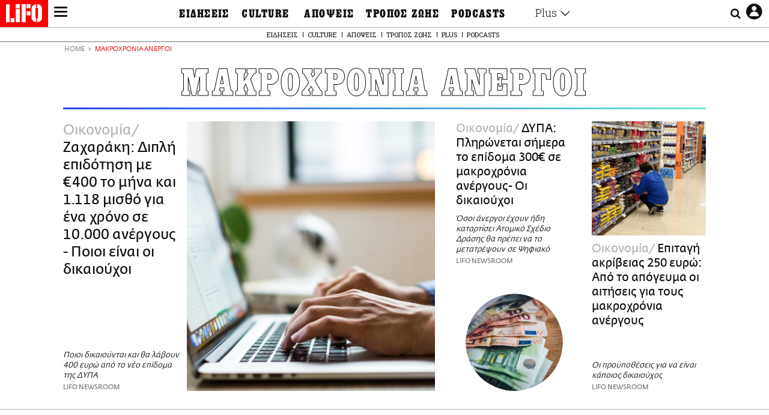

--- FILE ---
content_type: text/html; charset=UTF-8
request_url: https://www.lifo.gr/tags/makrohronia-anergoi
body_size: 33283
content:
<!DOCTYPE html><html lang="el" dir="ltr" prefix="og: https://ogp.me/ns#"><head><meta charset="utf-8" /><meta name="Generator" content="Drupal 9 (https://www.drupal.org)" /><meta name="MobileOptimized" content="width" /><meta name="HandheldFriendly" content="true" /><meta name="viewport" content="width=device-width, initial-scale=1, shrink-to-fit=no" /><link rel="canonical" href="https://www.lifo.gr/tags/makrohronia-anergoi" /><link rel="shortlink" href="https://www.lifo.gr/taxonomy/term/24067" /><meta name="referrer" content="origin" /><meta name="rights" content="©2026 LiFO. All rights reserved." /><meta name="description" content="Μακροχρόνια άνεργοι με νέα, ειδήσεις, άρθρα για επιδόματα, αυξήσεις, θέσεις εργασίας και πολλά ακόμα νέα από το Lifo" /><meta property="fb:admins" content="100001488586306" /><meta property="fb:app_id" content="655762191870497" /><link rel="shortcut icon" href="https://www.lifo.gr/favicon.ico" /><link rel="mask-icon" href="https://www.lifo.gr/images/logo.svg" /><link rel="icon" sizes="16x16" href="https://www.lifo.gr/favicon-16x16.png" /><link rel="icon" sizes="32x32" href="https://www.lifo.gr/favicon-32x32.png" /><link rel="icon" sizes="96x96" href="https://www.lifo.gr/favicon-96x96.png" /><link rel="icon" sizes="192x192" href="https://www.lifo.gr/android-icon-192x192.png" /><link rel="apple-touch-icon" href="https://www.lifo.gr/apple-icon-60x60.png" /><link rel="apple-touch-icon" sizes="72x72" href="https://www.lifo.gr/apple-icon-72x72.png" /><link rel="apple-touch-icon" sizes="76x76" href="https://www.lifo.gr/apple-icon-76x76.png" /><link rel="apple-touch-icon" sizes="114x114" href="https://www.lifo.gr/apple-icon-114x114.png" /><link rel="apple-touch-icon" sizes="120x120" href="https://www.lifo.gr/apple-icon-120x120.png" /><link rel="apple-touch-icon" sizes="144x144" href="https://www.lifo.gr/apple-icon-144x144.png" /><link rel="apple-touch-icon" sizes="152x152" href="https://www.lifo.gr/apple-icon-152x152.png" /><link rel="apple-touch-icon" sizes="180x180" href="https://www.lifo.gr/apple-icon-180x180.png" /><link rel="apple-touch-icon-precomposed" href="https://www.lifo.gr/apple-icon-57x57.png" /><meta property="og:site_name" content="LiFO" /><meta property="og:type" content="article" /><meta property="og:url" content="https://www.lifo.gr/tags/makrohronia-anergoi" /><meta property="og:title" content="Άρθρα για ΜΑΚΡΟΧΡΟΝΙΑ ΑΝΕΡΓΟΙ | LiFO" /><meta property="og:description" content="Επικαιρότητα και άρθρα για ΜΑΚΡΟΧΡΟΝΙΑ ΑΝΕΡΓΟΙ" /><meta property="og:image" content="https://www.lifo.gr/images/share-image.png" /><meta property="og:image:width" content="1200" /><meta property="og:image:height" content="630" /><meta property="og:image:alt" content="ΜΑΚΡΟΧΡΟΝΙΑ ΑΝΕΡΓΟΙ" /><meta name="twitter:card" content="summary_large_image" /><meta name="twitter:description" content="Επικαιρότητα και άρθρα για ΜΑΚΡΟΧΡΟΝΙΑ ΑΝΕΡΓΟΙ" /><meta name="twitter:site" content="@lifomag" /><meta name="twitter:title" content="Άρθρα για ΜΑΚΡΟΧΡΟΝΙΑ ΑΝΕΡΓΟΙ | LiFO" /><meta name="twitter:url" content="https://www.lifo.gr/tags/makrohronia-anergoi" /><meta name="twitter:image:alt" content="ΜΑΚΡΟΧΡΟΝΙΑ ΑΝΕΡΓΟΙ" /><meta name="twitter:image:height" content="630" /><meta name="twitter:image:width" content="1200" /><meta name="twitter:image" content="https://www.lifo.gr/images/share-image.png" /><script type="application/ld+json">{
"@context": "https://schema.org",
"@graph": [
{
"publisher": {
"@id": "https://www.lifo.gr/",
"name": "LiFO.gr",
"url": "https://www.lifo.gr/",
"sameAs": [
"https://www.facebook.com/lifo.mag",
"https://www.instagram.com/lifomag/",
"https://www.instagram.com/lifomag/"
],
"logo": {
"@type": "ImageObject",
"url": "https://www.lifo.gr/images/lifo-logo-amp2.png",
"width": "120",
"height": "60"
}
}
},
{
"@type": "ItemList",
"itemListElement": [
{
"@type": "ListItem",
"position": 1,
"url": "https://www.lifo.gr/now/economy/zaharaki-dipli-epidotisi-me-eu400-mina-kai-1118-mistho-gia-ena-hrono-se-10000-anergoys"
},
{
"@type": "ListItem",
"position": 2,
"url": "https://www.lifo.gr/now/economy/dypa-plironetai-simera-epidoma-300eu-se-makrohronia-anergoys-oi-dikaioyhoi"
},
{
"@type": "ListItem",
"position": 3,
"url": "https://www.lifo.gr/now/economy/epitagi-akribeias-250-eyro-apo-apogeyma-oi-aitiseis-gia-toys-makrohronia-anergoys"
},
{
"@type": "ListItem",
"position": 4,
"url": "https://www.lifo.gr/now/greece/dekapenthimero-pliromon-eos-ta-hristoygenna-gia-epidomata-syntaxeis-exetazetai-nea"
},
{
"@type": "ListItem",
"position": 5,
"url": "https://www.lifo.gr/now/economy/neo-epidoma-300-eyro-poioi-oi-dikaioyhoi-kai-ti-prepei-na-kanoyn"
},
{
"@type": "ListItem",
"position": 6,
"url": "https://www.lifo.gr/now/economy/meiosi-toy-posostoy-anergias-sto-13-664-einai-makrohronia-anergoi"
},
{
"@type": "ListItem",
"position": 7,
"url": "https://www.lifo.gr/now/economy/oaed-doro-pasha-kai-epidomata-xekina-ti-deytera-i-propliromi-toys"
},
{
"@type": "ListItem",
"position": 8,
"url": "https://www.lifo.gr/now/greece/epidoma-400-eyro-simera-i-kataboli-se-5740-makrohronia-anergoys"
},
{
"@type": "ListItem",
"position": 9,
"url": "https://www.lifo.gr/now/economy/oaed-epidoma-400-eyro-nea-paratasi-gia-toys-makrohronia-anergoys"
},
{
"@type": "ListItem",
"position": 10,
"url": "https://www.lifo.gr/now/greece/makrohronia-anergoi-se-poioys-kataballetai-epidoma-ton-400-eyro-entos-tis-imeras"
}
],
"mainEntityOfPage": "https://www.lifo.gr/tags/makrohronia-anergoi"
},
{
"@type": "Organization",
"additionalType": "NewsMediaOrganization",
"@id": "https://www.lifo.gr",
"description": "Εβδομαδιαίο free press που διανέμεται σε επιλεγμένα σημεία σε Αθήνα και Θεσσαλονίκη. Δημιούργημα του δημοσιογράφου Στάθη Τσαγκαρουσιάνου, κυκλοφορεί από τον Δεκέμβριο του 2005.",
"name": "LiFO",
"sameAs": [
"https://www.facebook.com/lifo.mag",
"https://twitter.com/lifomag",
"https://instagram.com/lifomag"
],
"url": "https://www.lifo.gr",
"telephone": "210 3254290",
"image": {
"@type": "ImageObject",
"url": "https://www.lifo.gr/images/lifo-logo-amp2.png",
"width": "120",
"height": "60"
},
"logo": {
"@type": "ImageObject",
"url": "https://www.lifo.gr/img/lifo-logo-amp2.png",
"width": "120",
"height": "60"
},
"address": {
"@type": "PostalAddress",
"streetAddress": "Βουλής 22",
"addressLocality": "Σύνταγμα",
"postalCode": "10563",
"addressCountry": "Ελλάδα"
}
},
{
"@type": "WebPage",
"breadcrumb": {
"@type": "BreadcrumbList",
"itemListElement": [
{
"@type": "ListItem",
"position": 1,
"name": "Home",
"item": "https://www.lifo.gr/"
},
{
"@type": "ListItem",
"position": 2,
"name": "ΜΑΚΡΟΧΡΟΝΙΑ ΑΝΕΡΓΟΙ",
"item": "https://www.lifo.gr/tags/makrohronia-anergoi"
}
]
},
"isAccessibleForFree": "True"
},
{
"@type": "WebSite",
"@id": "https://www.lifo.gr/",
"name": "LiFO",
"url": "https://www.lifo.gr/",
"publisher": {
"@type": "Organization",
"name": "LiFO",
"url": "https://www.lifo.gr/",
"logo": {
"@type": "ImageObject",
"url": "https://www.lifo.gr/img/logo.png",
"width": "120",
"height": "60"
}
}
}
]
}</script><meta http-equiv="x-ua-compatible" content="ie=edge" /><title>ΜΑΚΡΟΧΡΟΝΙΑ ΑΝΕΡΓΟΙ | LiFO</title><link rel="dns-prefetch" href="//www.googletagservices.com/"><link rel="dns-prefetch" href="//partner.googleadservices.com/"><link rel="dns-prefetch" href="//cdn.orangeclickmedia.com/"><link rel="dns-prefetch" href="https://securepubads.g.doubleclick.net/"><link rel="dns-prefetch" href="//ajax.googleapis.com"><link rel="dns-prefetch" href="//stats.g.doubleclick.net/"><link rel="dns-prefetch" href="//bs.serving-sys.com/"><link rel="dns-prefetch" href="//tpc.googlesyndication.com/"><link rel="dns-prefetch" href="//obj.adman.gr/"><link rel="preload" href="/themes/custom/bootstrap_sass/fonts/awsome.ttf?taf7si" as="font" type="font/ttf" crossorigin /><link rel="preload" href="/themes/custom/bootstrap_sass/fonts/original-fedra/fesagrnotf-webfont.woff2" as="font" type="font/woff2" crossorigin /><link rel="preload" href="/themes/custom/bootstrap_sass/fonts/LifoEgyptianWeb.woff" as="font" type="font/woff" crossorigin /><link rel="preload" href="/themes/custom/bootstrap_sass/fonts/original-fedra/fesagrmdtf-webfont.woff2" as="font" type="font/woff2" crossorigin /><link rel="preload" href="/themes/custom/bootstrap_sass/fonts/original-fedra/FedraSansGreek-BookTF.woff2" as="font" type="font/woff2" crossorigin /><link rel="preload" href="/themes/custom/bootstrap_sass/fonts/hgfbk__-webfont.woff" as="font" type="font/woff" crossorigin /><link rel="preload" href="/themes/custom/bootstrap_sass/fonts/hgfth___webfont.woff" as="font" type="font/woff" crossorigin /><script type="text/javascript">
window._xadsLoaded = false;
loadScript('//cdn.orangeclickmedia.com/tech/v3.lifo.gr/ocm.js');
loadScript('//securepubads.g.doubleclick.net/tag/js/gpt.js');
loadScript('//pagead2.googlesyndication.com/pagead/js/adsbygoogle.js');
loadScript('/themes/custom/bootstrap_sass/xassets/js/xads.js?v=1.0.0');
function loadAds() {
if (!window._xadsLoaded) {
loadScript('/themes/custom/bootstrap_sass/js/adblock.detect.js?v=1.0.0');
loadScript('https://apps-cdn.relevant-digital.com/static/tags/1137447286956292940.js');
loadAdman();
loadOneSignal();
window._xadsLoaded = true;
}
}
function loadScript(src) {
var script = document.createElement('script');
script.src = src;
document.head.appendChild(script);
}
function loadAdman() {
var script = document.createElement('script');
script.src = 'https://static.adman.gr/adman.js';
document.head.appendChild(script);
window.AdmanQueue=window.AdmanQueue||[];
AdmanQueue.push(function(){
Adman.adunit({id:475,h:'https://x.grxchange.gr',inline:true})
});
}
function loadOneSignal() {
loadScript('//cdn.onesignal.com/sdks/OneSignalSDK.js');
setTimeout(function() {
var OneSignal = window.OneSignal || [];
OneSignal.push(function() {
OneSignal.init({
appId: "5c2de52e-202f-46d2-854a-c93489c04d14",
safari_web_id: "web.onesignal.auto.3db514d6-c75f-4a27-ad99-adae19a9a814",
subdomainName: "lifo",
promptOptions: {
actionMessage: "Θέλετε να λαμβάνετε πρώτοι ενημερώσεις για ό,τι συμβαίνει από το lifo.gr;",
acceptButtonText: "ΝΑΙ",
cancelButtonText: "Όχι",
},
});
OneSignal.showSlidedownPrompt();
});
}, 2000);
}
window.addEventListener('load', function () {
var botPattern = "(googlebot\/|bot|Googlebot-Mobile|Googlebot-Image|Google favicon|Mediapartners-Google|Chrome-Lighthouse|bingbot)";
var re = new RegExp(botPattern, 'i');
var userAgent = navigator.userAgent;
if (!re.test(userAgent)) {
var host = 'lifo.gr';
var element = document.createElement('script');
var firstScript = document.getElementsByTagName('script')[0];
var url = 'https://cmp.inmobi.com'
.concat('/choice/', 'sp3rHHuKshJjA', '/', host, '/choice.js?tag_version=V3');
var uspTries = 0;
var uspTriesLimit = 3;
element.async = true;
element.type = 'text/javascript';
element.src = url;
firstScript.parentNode.insertBefore(element, firstScript);
function makeStub() {
var TCF_LOCATOR_NAME = '__tcfapiLocator';
var queue = [];
var win = window;
var cmpFrame;
function addFrame() {
var doc = win.document;
var otherCMP = !!(win.frames[TCF_LOCATOR_NAME]);
if (!otherCMP) {
if (doc.body) {
var iframe = doc.createElement('iframe');
iframe.style.cssText = 'display:none';
iframe.name = TCF_LOCATOR_NAME;
doc.body.appendChild(iframe);
} else {
setTimeout(addFrame, 5);
}
}
return !otherCMP;
}
function tcfAPIHandler() {
var gdprApplies;
var args = arguments;
if (!args.length) {
return queue;
} else if (args[0] === 'setGdprApplies') {
if (
args.length > 3 &&
args[2] === 2 &&
typeof args[3] === 'boolean'
) {
gdprApplies = args[3];
if (typeof args[2] === 'function') {
args[2]('set', true);
}
}
} else if (args[0] === 'ping') {
var retr = {
gdprApplies: gdprApplies,
cmpLoaded: false,
cmpStatus: 'stub'
};
if (typeof args[2] === 'function') {
args[2](retr);
}
} else {
if(args[0] === 'init' && typeof args[3] === 'object') {
args[3] = Object.assign(args[3], { tag_version: 'V3' });
}
queue.push(args);
}
}
function postMessageEventHandler(event) {
var msgIsString = typeof event.data === 'string';
var json = {};
try {
if (msgIsString) {
json = JSON.parse(event.data);
} else {
json = event.data;
}
} catch (ignore) {}
var payload = json.__tcfapiCall;
if (payload) {
window.__tcfapi(
payload.command,
payload.version,
function(retValue, success) {
var returnMsg = {
__tcfapiReturn: {
returnValue: retValue,
success: success,
callId: payload.callId
}
};
if (msgIsString) {
returnMsg = JSON.stringify(returnMsg);
}
if (event && event.source && event.source.postMessage) {
event.source.postMessage(returnMsg, '*');
}
},
payload.parameter
);
}
}
while (win) {
try {
if (win.frames[TCF_LOCATOR_NAME]) {
cmpFrame = win;
break;
}
} catch (ignore) {}
if (win === window.top) {
break;
}
win = win.parent;
}
if (!cmpFrame) {
addFrame();
win.__tcfapi = tcfAPIHandler;
win.addEventListener('message', postMessageEventHandler, false);
}
};
makeStub();
function makeGppStub() {
const CMP_ID = 10;
const SUPPORTED_APIS = [
'2:tcfeuv2',
'6:uspv1',
'7:usnatv1',
'8:usca',
'9:usvav1',
'10:uscov1',
'11:usutv1',
'12:usctv1'
];
window.__gpp_addFrame = function (n) {
if (!window.frames[n]) {
if (document.body) {
var i = document.createElement("iframe");
i.style.cssText = "display:none";
i.name = n;
document.body.appendChild(i);
} else {
window.setTimeout(window.__gpp_addFrame, 10, n);
}
}
};
window.__gpp_stub = function () {
var b = arguments;
__gpp.queue = __gpp.queue || [];
__gpp.events = __gpp.events || [];
if (!b.length || (b.length == 1 && b[0] == "queue")) {
return __gpp.queue;
}
if (b.length == 1 && b[0] == "events") {
return __gpp.events;
}
var cmd = b[0];
var clb = b.length > 1 ? b[1] : null;
var par = b.length > 2 ? b[2] : null;
if (cmd === "ping") {
clb(
{
gppVersion: "1.1", // must be “Version.Subversion”, current: “1.1”
cmpStatus: "stub", // possible values: stub, loading, loaded, error
cmpDisplayStatus: "hidden", // possible values: hidden, visible, disabled
signalStatus: "not ready", // possible values: not ready, ready
supportedAPIs: SUPPORTED_APIS, // list of supported APIs
cmpId: CMP_ID, // IAB assigned CMP ID, may be 0 during stub/loading
sectionList: [],
applicableSections: [-1],
gppString: "",
parsedSections: {},
},
true
);
} else if (cmd === "addEventListener") {
if (!("lastId" in __gpp)) {
__gpp.lastId = 0;
}
__gpp.lastId++;
var lnr = __gpp.lastId;
__gpp.events.push({
id: lnr,
callback: clb,
parameter: par,
});
clb(
{
eventName: "listenerRegistered",
listenerId: lnr, // Registered ID of the listener
data: true, // positive signal
pingData: {
gppVersion: "1.1", // must be “Version.Subversion”, current: “1.1”
cmpStatus: "stub", // possible values: stub, loading, loaded, error
cmpDisplayStatus: "hidden", // possible values: hidden, visible, disabled
signalStatus: "not ready", // possible values: not ready, ready
supportedAPIs: SUPPORTED_APIS, // list of supported APIs
cmpId: CMP_ID, // list of supported APIs
sectionList: [],
applicableSections: [-1],
gppString: "",
parsedSections: {},
},
},
true
);
} else if (cmd === "removeEventListener") {
var success = false;
for (var i = 0; i < __gpp.events.length; i++) {
if (__gpp.events[i].id == par) {
__gpp.events.splice(i, 1);
success = true;
break;
}
}
clb(
{
eventName: "listenerRemoved",
listenerId: par, // Registered ID of the listener
data: success, // status info
pingData: {
gppVersion: "1.1", // must be “Version.Subversion”, current: “1.1”
cmpStatus: "stub", // possible values: stub, loading, loaded, error
cmpDisplayStatus: "hidden", // possible values: hidden, visible, disabled
signalStatus: "not ready", // possible values: not ready, ready
supportedAPIs: SUPPORTED_APIS, // list of supported APIs
cmpId: CMP_ID, // CMP ID
sectionList: [],
applicableSections: [-1],
gppString: "",
parsedSections: {},
},
},
true
);
} else if (cmd === "hasSection") {
clb(false, true);
} else if (cmd === "getSection" || cmd === "getField") {
clb(null, true);
}
//queue all other commands
else {
__gpp.queue.push([].slice.apply(b));
}
};
window.__gpp_msghandler = function (event) {
var msgIsString = typeof event.data === "string";
try {
var json = msgIsString ? JSON.parse(event.data) : event.data;
} catch (e) {
var json = null;
}
if (typeof json === "object" && json !== null && "__gppCall" in json) {
var i = json.__gppCall;
window.__gpp(
i.command,
function (retValue, success) {
var returnMsg = {
__gppReturn: {
returnValue: retValue,
success: success,
callId: i.callId,
},
};
event.source.postMessage(msgIsString ? JSON.stringify(returnMsg) : returnMsg, "*");
},
"parameter" in i ? i.parameter : null,
"version" in i ? i.version : "1.1"
);
}
};
if (!("__gpp" in window) || typeof window.__gpp !== "function") {
window.__gpp = window.__gpp_stub;
window.addEventListener("message", window.__gpp_msghandler, false);
window.__gpp_addFrame("__gppLocator");
}
};
makeGppStub();
var uspStubFunction = function() {
var arg = arguments;
if (typeof window.__uspapi !== uspStubFunction) {
setTimeout(function() {
if (typeof window.__uspapi !== 'undefined') {
window.__uspapi.apply(window.__uspapi, arg);
}
}, 500);
}
};
var checkIfUspIsReady = function() {
uspTries++;
if (window.__uspapi === uspStubFunction && uspTries < uspTriesLimit) {
console.warn('USP is not accessible');
} else {
clearInterval(uspInterval);
}
};
if (typeof window.__uspapi === 'undefined') {
window.__uspapi = uspStubFunction;
var uspInterval = setInterval(checkIfUspIsReady, 6000);
}
__tcfapi('addEventListener', 2, function(tcData, success) {
if (success && (tcData.eventStatus === 'tcloaded' || tcData.eventStatus === 'useractioncomplete')) {
if (!tcData.gdprApplies) {
loadAds();
} else {
var hasPurposeOneConsent = tcData.purpose.consents['1'];
var hasGoogleConsent = false;
window.requestNonPersonalizedAds = 1;
if (hasPurposeOneConsent) {
if (tcData.vendor.consents['755'] && tcData.vendor.legitimateInterests['755']) {
if ((tcData.purpose.consents['2'] || tcData.purpose.legitimateInterests['2']) && (tcData.purpose.consents['7'] || tcData.purpose.legitimateInterests['7']) && (tcData.purpose.consents['9'] || tcData.purpose.legitimateInterests['9']) && (tcData.purpose.consents['10'] || tcData.purpose.legitimateInterests['10'])) {
hasGoogleConsent = true;
if ((tcData.purpose.consents['3'] || tcData.purpose.legitimateInterests['3']) && (tcData.purpose.consents['4'] || tcData.purpose.legitimateInterests['4'])) {
window.requestNonPersonalizedAds = 0;
}
}
}
if (hasGoogleConsent) {
loadAds();
}
}
}
}
});
}
});
</script><script>(function(w,d,s,l,i){w[l]=w[l]||[];w[l].push({'gtm.start':
new Date().getTime(),event:'gtm.js'});var f=d.getElementsByTagName(s)[0],
j=d.createElement(s),dl=l!='dataLayer'?'&l='+l:'';j.defer=true;j.src=
'https://www.googletagmanager.com/gtm.js?id='+i+dl;f.parentNode.insertBefore(j,f);
})(window,document,'script','dataLayer','GTM-TQM6NLQ');</script><!-- START CSS PLACEHOLDER --><link rel="stylesheet" media="all" href="/sites/default/files/css/css_EMO8Rc1479YwTWHeZEKgofbkiazF4o8lHF8vi0L5rRU.css" /><link rel="stylesheet" media="all" href="/sites/default/files/css/css_BQAJT1Ihv2l6nUs_XKzK7unG6u8BW7V2OIZ1UjgTPZ4.css" /> <!-- END CSS PLACEHOLDER --><script>
//set if cookiebot exists on the page
window.cookiebotActive = true;
console.log("%cLiFO", "font-size: 31px; font-family: impact, arial, helvetica, sans-serif; font-weight: bold; color: #ff0000;");
</script><script>
function lazyLoadScript(src) {
return new Promise(function (resolve, reject) {
var script = document.createElement("script");
script.onload = function () {
resolve();
};
script.onerror = function () {
reject();
};
script.defer = true;
script.src = src;
document.body.appendChild(script);
});
}
var googletag = googletag || {};
googletag.cmd = googletag.cmd || [];
var layout = 'primarylist_wide';
var isBlogTemplate = false;
var isDetails = false;
var adsSection = 'tags';
var adsCategory = 'makrohronia-anergoi';
var adsSubCategory = '';
var adsItemId = '';
var adsTopicId = '';
var adsTags = [];
var adsPage = '0';
var adsLayout = 'primarylist_wide';
var adsSafety = '0';
var adsDWord = '0';
var adsFeaturedVideo = '0';
var adsType = 'Hub';
const currentLink = 'https://www.lifo.gr/tags/makrohronia-anergoi';
window.addEventListener('load', function () {
function setBehaviors() {
if ( typeof Drupal !== 'undefined'  &&
typeof Drupal.behaviors.bootstrap_barrio_subtheme !== 'undefined'  &&
!Drupal.behaviors.bootstrap_barrio_subtheme.hasOwnProperty("attach") &&
typeof initializeAllDrupal !== "undefined" &&
initializeAllDrupal instanceof Function
) {
initializeAllDrupal($, Drupal);
} else {
document.addEventListener("DOMContentLoaded", setBehaviors);
}
if ( typeof Drupal !== 'undefined') {
Drupal.behaviors.bootstrap_barrio_subtheme.attach();
}
}
setBehaviors();
},
{passive: true}
);
</script><!-- P&G code --><script type="text/javascript">
window.addEventListener('load', function () {
var botPattern = "(googlebot\/|bot|Googlebot-Mobile|Googlebot-Image|Google favicon|Mediapartners-Google|Chrome-Lighthouse|bingbot)";
var re = new RegExp(botPattern, 'i');
var userAgent = navigator.userAgent;
if (!re.test(userAgent)) {
__tcfapi("addEventListener", 2, (function (e, t) {
if (t && ("useractioncomplete" === e.eventStatus || "tcloaded" === e.eventStatus)) {
if (!e.purpose.consents[1]) return;
loadScript('https://pghub.io/js/pandg-sdk.js');
var n = e.gdprApplies ? 1 : 0;
var metadata = {
gdpr: n,
gdpr_consent: e.tcString,
ccpa: null,
bp_id: "dyodeka",
};
var config = {
name: "P&G",
pixelUrl: "https://pandg.tapad.com/tag"
};
setTimeout(function () {
var tagger = Tapad.init(metadata, config);
var data = {
category: adsCategory,
};
tagger.sync(data);
}, 2 * 1000);
}
}));
}
});
</script><!-- START JS PLACEHOLDER --> <!-- END JS PLACEHOLDER --><script>
window.googletag = window.googletag || {};
window.googletag.cmd = window.googletag.cmd || [];
googletag.cmd.push(function() {
googletag.pubads().setTargeting("Section", adsSection);
googletag.pubads().setTargeting("Category", adsCategory);
googletag.pubads().setTargeting("Sub_category", adsSubCategory);
googletag.pubads().setTargeting("Item_Id", adsItemId);
googletag.pubads().setTargeting("Topics_Id", adsTopicId);
googletag.pubads().setTargeting("Tags", adsTags);
googletag.pubads().setTargeting("Page", adsPage);
googletag.pubads().setTargeting("Layout", adsLayout);
googletag.pubads().setTargeting("Skin", window.skinSize);
googletag.pubads().setTargeting("Ad_safety", adsSafety);
googletag.pubads().setTargeting("Has_Featured_Video", adsFeaturedVideo);
googletag.pubads().setTargeting("Type", adsType);
googletag.pubads().disableInitialLoad();
googletag.pubads().enableSingleRequest();
googletag.pubads().collapseEmptyDivs();
googletag.enableServices();
});
</script><style>
.adv {
text-align: center;
line-height: 0;
margin: 20px auto;
}
.adv--full {
margin: 20px 0;
}
.adv--sticky > div {
height: 600px;
}
.adv--sticky > div iframe{
position: -webkit-sticky;
position: sticky;
top: 41px;
}
.adv--labeled  > div {
position: relative;
margin-top: 30px;
}
.adv--labeled  > div:before {
content: 'ΔΙΑΦΗΜΙΣΗ';
position: absolute;
top: -20px;
left: 0;
font-size: 11px;
line-height: 14px;
width: 100%;
text-align: center;
color:#7d7d7d;
}
.adv--labeled.adv--full {
margin-top: 40px;
}
@media only screen and (max-width: 1024px) {
.adv--sticky > div iframe{
top: 0px;
}
}@media only screen and (max-width: 768px) {
.adv--desk {
display: none;
}
}@media only screen and (min-width: 769px) {
.adv--mob {
display: none;
}
}
</style></head><body class="layout-no-sidebars has-featured-top page-taxonomy-term-24067 page-vocabulary-tags page-view-taxonomy-term taxonomy-page-term-24067 inner-page withmenu path-taxonomy"><script type="text/javascript" data-cookieconsent="ignore">
/*GOOGLE ANALYTICS*/
(function(i,s,o,g,r,a,m){i['GoogleAnalyticsObject']=r;i[r]=i[r]||function(){
(i[r].q=i[r].q||[]).push(arguments)},i[r].l=1*new Date();a=s.createElement(o),
m=s.getElementsByTagName(o)[0];a.async=1;a.src=g;m.parentNode.insertBefore(a,m)
})(window,document,'script','https://www.google-analytics.com/analytics.js','ga');
ga('create', 'UA-9549611-1', {
cookieDomain: 'lifo.gr',
legacyCookieDomain: 'lifo.gr'
});
ga('set', 'anonymizeIp', true);
ga('send', 'pageview');
</script><a href="#main-content" class="visually-hidden focusable skip-link whiteText "> Παράκαμψη προς το κυρίως περιεχόμενο </a><div class="dialog-off-canvas-main-canvas" data-off-canvas-main-canvas> <!-- Template START : themes/custom/bootstrap_sass/templates/layout/page.html.twig //--> <!-- Template START : @bootstrap_sass/layout/header.html.twig //--><div id="bs-sizer"><div class="d-block d-sm-none d-md-none d-lg-none d-xl-none d-xxl-none" data-size="xs"></div><div class="d-none d-sm-block d-md-none d-lg-none d-xl-none d-xxl-none" data-size="sm"></div><div class="d-none d-sm-none d-md-block d-lg-none d-xl-none d-xxl-none" data-size="md"></div><div class="d-none d-sm-none d-md-none d-lg-block d-xl-none d-xxl-none" data-size="lg"></div><div class="d-none d-sm-none d-md-none d-lg-none d-xl-block d-xxl-none" data-size="xl"></div><div class="d-none d-sm-none d-md-none d-lg-none d-xl-none d-xxl-block" data-size="xxl"></div></div><div class="d-block d-lg-none fixed-top-advert"></div><header id="header" class="header" role="banner" aria-label="Site header"> <nav id="main-nav" role="navigation" class="block block-menu navigation main-nav inner-menu"><div class="position-absolute d-flex burger align-items-center"> <button class="hamburger hamburger--slider menu-toggle" type="button" id="menu-toggle" value="button"> <span class="hamburger-box"> <span class="hamburger-inner"><span class="d-none">LiFO menu icon</span></span> </span> </button></div><div class="position-absolute lifologo"> <a href="/" class="d-block normallifo" title="LIFO.GR"><div class="lifo-logo-bar"></div> </a><div class="d-flex guidelifo roboto fw-300-v fs-10-v lh-rel-1-v align-items-center"> <a href="/" class="guidelifo-home" title="Αρχική Σελίδα"> </a> <a href="/guide" title="CITY GUIDE"> CITY GUIDE </a></div> <a href="/recipes" class="d-flex recipelifo roboto fw-300-v fs-10-v lh-rel-1-v align-items-center" title="Συνταγές"> ΣΥΝΤΑΓΕΣ </a></div><div class="m-0 p-0 ls-narrow egyptian fs-9-v lh-8-v d-flex d-lg-none date-mobile-menu"><span></span><span class="month"></span><span></span></div><div class="position-absolute d-flex useraccount"> <button class="account account-toggle" type="button" id="account-toggle" value="button"> <i class="fa fa-user-circle-o"><span class="d-none">LiFO user account icon</span></i> </button></div><div class="position-absolute d-flex searchbox"><div class="search-box-inner"><div class="close_icon"><i class="fa fa-times" aria-hidden="true"></i></div><form action="/search" method="get" id="search-block-form" accept-charset="UTF-8" class="search-form search-block-form form-row" data-drupal-form-fields="edit-keyword"><fieldset class="js-form-item js-form-type-search form-type-search js-form-item-keyword form-item-keyword form-no-label form-group"> <label for="edit-keyword" class="sr-only">Αναζήτηση</label> <input title="Γράψτε τους όρους αναζήτησης" placeholder="Αναζήτηση" data-drupal-selector="edit-keyword" type="search" id="edit-keyword" name="keyword" value="" size="15" maxlength="128" class="form-search w-100"></fieldset> <button data-drupal-selector="edit-submit-search" type="submit" id="edit-submit-search" value="submit" class="button js-form-submit form-submit btn btn-primary"><span class="d-none">Submit search text</span></button></form></div> <button class="searchglass search-toggle d-none d-lg-flex align-items-center" type="button" id="search-toggle" value="button"> <i class="fa fa-search"><span class="d-none">Submit search glass icon</span></i> </button></div><div class="container-fluid p-0 titlebar"><div class="row no-gutters h-100-lg"><div class="col-12 p-0 text-center h-100-lg d-flex flex-column justify-content-center"><div class="titlebar-content m-auto text-center"><div class="m-0 p-0 fedranormal fs-3-v lh-rel-1-v">ΜΑΚΡΟΧΡΟΝΙΑ ΑΝΕΡΓΟΙ</div></div></div></div></div><div class="container-fluid p-0 custombar position-absolute position-lg-relative"><div class="row no-gutters h-100-lg"><div class="col-12 p-0 text-center h-100-lg d-flex flex-column justify-content-center"><div class="custombar-content m-auto text-center"> <a href="/" class="d-inline-block"><div class="lifo-logo small plain align-middle"><span class="position-absolute d-none">LiFO Logo</span></div></a></div></div></div></div><div class="container-fluid p-0 fullbar h-100-lg"><div class="row no-gutters"><div class="col-12 p-0"><div class="container p-0 menu-contain"><div class="row no-gutters"><div class="col-12 col-lg-2 text-left text-lg-right nav-sidebar pr-3 order-1 order-lg-0"> <!-- TODO: Change order for mobile //--> <!-- Template START : themes/custom/bootstrap_sass/templates/regions/region--secondary-menu.html.twig //--> <!-- Template START : themes/custom/bootstrap_sass/templates/blocks/block--system-menu-block.html.twig //--><nav role="navigation" id="block-mainsidemenu" class="settings-tray-editable block block-menu navigation menu--main-side-menu" data-drupal-settingstray="editable"> <!-- Template START : themes/custom/bootstrap_sass/templates/navigation/menu--main-side-menu.html.twig //--><div class="side-nav-links"> <a href="https://www.lifoshop.gr/" target="_blank" class="side-nav-link">LIFO SHOP</a> <br/> <a href="/newsletter/subscribe" class="side-nav-link" title="Εγγραφή στο newsletter της LiFO" data-drupal-link-system-path="node/990352">NEWSLETTER</a> <br/> <a href="https://mikropragmata.lifo.gr/" target="_blank" class="side-nav-link">ΜΙΚΡΟΠΡΑΓΜΑΤΑ</a> <br/> <a href="/thegoodlifo" class="side-nav-link" data-drupal-link-system-path="taxonomy/term/21850">THE GOOD LIFO</a> <br/> <a href="/lifoland" class="side-nav-link" data-drupal-link-system-path="taxonomy/term/21865">LIFOLAND</a> <br/> <a href="/guide" class="side-nav-link" data-drupal-link-system-path="taxonomy/term/21864">CITY GUIDE</a> <br/> <a href="https://ampa.lifo.gr/" target="_blank" class="side-nav-link">ΑΜΠΑ</a> <br/></div><!-- Template END : themes/custom/bootstrap_sass/templates/navigation/menu--main-side-menu.html.twig //--> </nav><!-- Template END : themes/custom/bootstrap_sass/templates/blocks/block--system-menu-block.html.twig //--><!-- Template END : themes/custom/bootstrap_sass/templates/regions/region--secondary-menu.html.twig //--> <!-- Template START : themes/custom/bootstrap_sass/templates/navigation/block--views-block--latest-issue-block-1.html.twig //--> <!-- Template START : themes/custom/bootstrap_sass/templates/container.html.twig //--><div region="latest_issue" class="element-container-wrapper"><!-- Template START : themes/custom/bootstrap_sass/templates/views/views-view--plain-rows.html.twig //--><!-- Template START : themes/custom/bootstrap_sass/templates/views-view-unformatted.html.twig //--><div class="views-row"><!-- Template START : themes/custom/bootstrap_sass/templates/views/views-view-fields--latest-issue.html.twig //--><div class="mt-0 latest-issue"> <a href="/issues/view/881" class="side-nav-link">PRINT</a><br /> <a href="/issues/view/881" class="d-inline-block w-75"> <img class=" img-fluid image-style-lifo-v2-very-small-0-78" src="/sites/default/files/styles/lifo_v2_very_small_0_78/public/issues/2026/881COVER.jpg?h=b27704e9&amp;itok=GReHpBLU" width="138" height="177" alt="ΤΕΥΧΟΣ 881 LIFO" loading="lazy" /> </a></div><!-- Template END : themes/custom/bootstrap_sass/templates/views/views-view-fields--latest-issue.html.twig //--></div> <!-- Template END : themes/custom/bootstrap_sass/templates/views-view-unformatted.html.twig //--><!-- Template END : themes/custom/bootstrap_sass/templates/views/views-view--plain-rows.html.twig //--></div><!-- Template END : themes/custom/bootstrap_sass/templates/container.html.twig //--> <!-- Template END : themes/custom/bootstrap_sass/templates/navigation/block--views-block--latest-issue-block-1.html.twig //--></div><div class="col-12 col-lg-8 order-0 order-lg-1"><div class="container-fluid p-0"> <!-- Template START : themes/custom/bootstrap_sass/templates/regions/region--primary-menu.html.twig //--> <!-- Template START : themes/custom/bootstrap_sass/templates/navigation/block--bootstrap-sass-main-menu.html.twig //--> <!-- Template START : themes/custom/bootstrap_sass/templates/navigation/menu--main.html.twig //--><div class="row no-gutters primary-menu pl-lg-2"><div class="top-level nav-item menu-item--expanded"><div class="sub-wrapper"><div class="has-arrow "> <a href="/now" class="blue-grad py-4 py-lg-0 px-3 nav-link" title="ΕΙΔΗΣΕΙΣ" data-drupal-link-system-path="taxonomy/term/21806">ΕΙΔΗΣΕΙΣ</a> <i class="fa fa-angle-down d-block d-lg-none blue-grad"></i></div><div class="sub-items"> <a href="/now" class="d-block d-lg-none sub-link">ΚΕΝΤΡΙΚΗ</a> <a href="/now/greece" class="sub-link" data-drupal-link-system-path="taxonomy/term/21807">Ελλάδα</a> <a href="/now/world" class="sub-link" data-drupal-link-system-path="taxonomy/term/21808">Διεθνή</a> <a href="/now/politics" class="sub-link" data-drupal-link-system-path="taxonomy/term/21809">Πολιτική</a> <a href="/now/economy" class="sub-link" data-drupal-link-system-path="taxonomy/term/21810">Οικονομία</a> <a href="/now/entertainment" class="sub-link" data-drupal-link-system-path="taxonomy/term/21815">Πολιτισμός</a> <a href="/now/sport" class="sub-link" data-drupal-link-system-path="taxonomy/term/21813">Αθλητισμός</a> <a href="/now/perivallon" class="sub-link" data-drupal-link-system-path="taxonomy/term/21816">Περιβάλλον</a> <a href="/now/media" class="sub-link" data-drupal-link-system-path="taxonomy/term/21812">TV &amp; Media</a> <a href="/now/tech-science" class="sub-link" data-drupal-link-system-path="taxonomy/term/21811">Tech &amp; Science</a> <a href="/european-lifo" class="euro-gen sub-link" data-drupal-link-system-path="taxonomy/term/30491">European Lifo</a></div></div></div><div class="top-level nav-item menu-item--expanded"><div class="sub-wrapper"><div class="has-arrow "> <a href="/culture" class="yellow-grad py-4 py-lg-0 px-3 nav-link" title="CULTURE" data-drupal-link-system-path="taxonomy/term/21821">CULTURE</a> <i class="fa fa-angle-down d-block d-lg-none yellow-grad"></i></div><div class="sub-items"> <a href="/culture" class="d-block d-lg-none sub-link">ΚΕΝΤΡΙΚΗ</a> <a href="/culture/cinema" class="sub-link" data-drupal-link-system-path="taxonomy/term/21822">Οθόνες</a> <a href="/culture/music" class="sub-link" data-drupal-link-system-path="taxonomy/term/21823">Μουσική</a> <a href="/culture/theatro" class="sub-link" data-drupal-link-system-path="taxonomy/term/21824">Θέατρο</a> <a href="/culture/eikastika" class="sub-link" data-drupal-link-system-path="taxonomy/term/21825">Εικαστικά</a> <a href="/culture/vivlio" class="sub-link" data-drupal-link-system-path="taxonomy/term/21826">Βιβλίο</a> <a href="/culture/arxaiologia" class="sub-link" data-drupal-link-system-path="taxonomy/term/21827">Αρχαιολογία &amp; Ιστορία</a> <a href="/culture/design" class="sub-link" data-drupal-link-system-path="taxonomy/term/21837">Design</a> <a href="/culture/photography" class="sub-link" data-drupal-link-system-path="taxonomy/term/22545">Φωτογραφία</a></div></div></div><div class="top-level nav-item menu-item--expanded"><div class="sub-wrapper"><div class="has-arrow "> <a href="/apopseis" class="purple-grad py-4 py-lg-0 px-3 nav-link" title="ΑΠΟΨΕΙΣ" data-drupal-link-system-path="apopseis">ΑΠΟΨΕΙΣ</a> <i class="fa fa-angle-down d-block d-lg-none purple-grad"></i></div><div class="sub-items"> <a href="/apopseis" class="d-block d-lg-none sub-link">ΚΕΝΤΡΙΚΗ</a> <a href="/apopseis/idees" class="sub-link" data-drupal-link-system-path="taxonomy/term/21828">Ιδέες</a> <a href="/stiles" class="sub-link" data-drupal-link-system-path="taxonomy/term/21003">Στήλες</a> <a href="/stiles/optiki-gonia" class="sub-link" data-drupal-link-system-path="taxonomy/term/30941">Οπτική Γωνία</a> <a href="/guest-editors" class="sub-link" data-drupal-link-system-path="taxonomy/term/21019">Guests</a> <a href="/apopseis/epistoles" class="sub-link" data-drupal-link-system-path="taxonomy/term/29479">Επιστολές</a></div></div></div><div class="top-level nav-item menu-item--expanded"><div class="sub-wrapper"><div class="has-arrow "> <a href="/tropos-zois" class="revblue-grad py-4 py-lg-0 px-3 nav-link" title="ΤΡΟΠΟΣ ΖΩΗΣ" data-drupal-link-system-path="taxonomy/term/21829">ΤΡΟΠΟΣ ΖΩΗΣ</a> <i class="fa fa-angle-down d-block d-lg-none revblue-grad"></i></div><div class="sub-items"> <a href="/tropos-zois" class="d-block d-lg-none sub-link">ΚΕΝΤΡΙΚΗ</a> <a href="/tropos-zois/fashion" class="sub-link" data-drupal-link-system-path="taxonomy/term/21836">Μόδα &amp; Στυλ</a> <a href="/tropos-zois/gefsi" class="sub-link" data-drupal-link-system-path="taxonomy/term/21830">Γεύση</a> <a href="/tropos-zois/health-fitness" class="sub-link" data-drupal-link-system-path="taxonomy/term/21832">Υγεία &amp; Σώμα</a> <a href="/tropos-zois/travel" class="sub-link" data-drupal-link-system-path="taxonomy/term/21831">Ταξίδια</a> <a href="/recipes" class="sub-link" data-drupal-link-system-path="recipes">Συνταγές</a> <a href="/tropos-zois/living" class="sub-link" data-drupal-link-system-path="taxonomy/term/21834">Living</a> <a href="/tropos-zois/urban" class="sub-link" data-drupal-link-system-path="taxonomy/term/21004">Urban</a> <a href="/tropos-zois/shopping" class="sub-link" data-drupal-link-system-path="taxonomy/term/21833">Αγορά</a></div></div></div><div class="top-level nav-item menu-item--expanded"><div class="sub-wrapper"><div class="has-arrow "> <a href="/podcasts" class="red-grad py-4 py-lg-0 px-3 nav-link" data-drupal-link-system-path="taxonomy/term/27673">PODCASTS</a> <i class="fa fa-angle-down d-block d-lg-none red-grad"></i></div><div class="sub-items"> <a href="/podcasts" class="d-block d-lg-none sub-link">ΚΕΝΤΡΙΚΗ</a> <a href="/podcasts/wraia-pragmata" class="sub-link" data-drupal-link-system-path="taxonomy/term/29214">Μικροπράγματα</a> <a href="/podcasts/alithina-egklimata" class="sub-link" data-drupal-link-system-path="taxonomy/term/29474">Αληθινά Εγκλήματα</a> <a href="/podcasts/allo-ena-podcast-3-0-zampras" class="sub-link" data-drupal-link-system-path="taxonomy/term/73887">Άλλο ένα podcast 3.0</a> <a href="/podcasts/psyxi-kai-swma" class="sub-link" data-drupal-link-system-path="taxonomy/term/70837">Ψυχή &amp; Σώμα</a> <a href="/podcasts/akou-tin-epistimi" class="sub-link" data-drupal-link-system-path="taxonomy/term/29945">Άκου την επιστήμη</a> <a href="/podcasts/istoria-mias-polis" class="sub-link" data-drupal-link-system-path="taxonomy/term/29765">Ιστορία μιας πόλης</a> <a href="/podcasts/pulp-fiction" class="sub-link" data-drupal-link-system-path="taxonomy/term/29213">Pulp Fiction</a> <a href="/podcasts/originals" class="sub-link" data-drupal-link-system-path="taxonomy/term/29212">Radio Lifo</a> <a href="/podcasts/the-review" class="sub-link" data-drupal-link-system-path="taxonomy/term/41604">The Review</a> <a href="/podcasts/lifo-politics" class="sub-link" data-drupal-link-system-path="taxonomy/term/30682">LiFO Politics</a> <a href="/podcasts/to-krasi-me-apla-logia" class="sub-link" data-drupal-link-system-path="taxonomy/term/62443">Το κρασί με απλά λόγια</a> <a href="/podcasts/zoume-re" class="sub-link" data-drupal-link-system-path="taxonomy/term/49767">Ζούμε, ρε!</a></div></div></div><div class="top-level nav-item menu-item--expanded"><div class="sub-wrapper"><div class="has-arrow plus"> <span class="green py-4 py-lg-0 px-3 PLUS nav-link menu-toggle" title="PLUS">Plus</span> <i class="fa fa-angle-down d-block d-lg-none red-grad"></i></div><div class="sub-items"> <a href="/articles" class="sub-link" data-drupal-link-system-path="taxonomy/term/21817">Θέματα</a> <a href="/prosopa/synenteyjeis" class="sub-link" data-drupal-link-system-path="taxonomy/term/21819">Συνεντεύξεις</a> <a href="/videos" class="sub-link" data-drupal-link-system-path="taxonomy/term/21846">Videos</a> <a href="/topics" class="sub-link" data-drupal-link-system-path="taxonomy/term/22632">Αφιερώματα</a> <a href="https://www.lifo.gr/zodia" class="sub-link">Ζώδια</a> <a href="https://www.lifo.gr/lifoland/confessions" class="sub-link">Εξομολογήσεις</a> <a href="/blogs" class="sub-link" data-drupal-link-system-path="taxonomy/term/21005">Blogs</a> <a href="/proswpa/athenians" class="sub-link" data-drupal-link-system-path="taxonomy/term/21820">Οι Αθηναίοι</a> <a href="/prosopa/apolies" class="sub-link" data-drupal-link-system-path="taxonomy/term/20995">Απώλειες</a> <a href="/lgbtqi" class="sub-link" data-drupal-link-system-path="taxonomy/term/21839">Lgbtqi+</a> <a href="/stiles/epiloges" class="sub-link" data-drupal-link-system-path="taxonomy/term/39227">Επιλογές</a></div></div></div></div><!-- Template END : themes/custom/bootstrap_sass/templates/navigation/menu--main.html.twig //--> <!-- Template END : themes/custom/bootstrap_sass/templates/navigation/block--bootstrap-sass-main-menu.html.twig //--><!-- Template END : themes/custom/bootstrap_sass/templates/regions/region--primary-menu.html.twig //--></div></div><div class="col-12 col-lg-2 order-2 order-lg-2"></div><div class="col-12 col-lg-2 order-3 order-lg-3"></div><div class="col-12 col-lg-8 order-4 order-lg-4 d-none"><div class="pl-4 text-center text-lg-left menu-logo"> <a href="/" title="LiFO home"><div class="lifo-logo extralarge"></div> </a></div><div class="pl-4 fa-icons header-social mt-3 mb-5"> <a rel="nofollow" title="Η LIFO στο Facebook" href="https://www.facebook.com/lifo.mag" target="_blank" class="d-inline-block mr-5"> <i class="fa fa-facebook-f"></i> </a> <a rel="nofollow" title="H LIFO στο Instagram" href="https://instagram.com/lifomag" target="_blank" class="d-inline-block mr-5"> <i class="fa fa-instagram"></i> </a> <a rel="nofollow" title="H LIFO στο Twitter" href="https://twitter.com/lifomag" target="_blank" class="d-inline-block mr-5"> <i class="fa fa-twitter"></i> </a></div></div></div></div></div></div></div> </nav><div class="page-sub-menu container-fluid p-0"><div class="row no-gutters h-100-lg "><div class="p-0 d-flex h-100-lg justify-content-center align-items-center flex-wrap container"> <!-- Template START : themes/custom/bootstrap_sass/templates/navigation/menu--main-submenu6.html.twig //--><div class="submenu-link submenu6 pr-2 text-center d-flex justify-content-between align-items-center"> <a href="/now" class="blue-grad d-inline-block roboto fw-400-v fs-4-v m-0 darkText redHover px-1" title="ΕΙΔΗΣΕΙΣ" data-drupal-link-system-path="taxonomy/term/21806">ΕΙΔΗΣΕΙΣ</a></div><div class="submenu-link submenu6 pr-2 text-center d-flex justify-content-between align-items-center"> <a href="/culture" class="yellow-grad d-inline-block roboto fw-400-v fs-4-v m-0 darkText redHover px-1" title="CULTURE" data-drupal-link-system-path="taxonomy/term/21821">CULTURE</a></div><div class="submenu-link submenu6 pr-2 text-center d-flex justify-content-between align-items-center"> <a href="/apopseis" class="purple-grad d-inline-block roboto fw-400-v fs-4-v m-0 darkText redHover px-1" title="ΑΠΟΨΕΙΣ" data-drupal-link-system-path="apopseis">ΑΠΟΨΕΙΣ</a></div><div class="submenu-link submenu6 pr-2 text-center d-flex justify-content-between align-items-center"> <a href="/tropos-zois" class="revblue-grad d-inline-block roboto fw-400-v fs-4-v m-0 darkText redHover px-1" title="ΤΡΟΠΟΣ ΖΩΗΣ" data-drupal-link-system-path="taxonomy/term/21829">ΤΡΟΠΟΣ ΖΩΗΣ</a></div><div class="submenu-link submenu6 pr-2 text-center d-flex justify-content-between align-items-center"> <span class="green d-inline-block roboto fw-400-v fs-4-v m-0 darkText redHover px-1" title="PLUS">PLUS</span></div><div class="submenu-link submenu6 pr-2 text-center d-flex justify-content-between align-items-center"> <a href="/podcasts" class="red-grad d-inline-block roboto fw-400-v fs-4-v m-0 darkText redHover px-1" data-drupal-link-system-path="taxonomy/term/27673">PODCASTS</a></div> <!-- Template END : themes/custom/bootstrap_sass/templates/navigation/menu--main-submenu6.html.twig //--></div></div></div> </header><style>
.login-box {
z-index: 9999;
top: 85px;
}@media screen and (max-width: 1124px) {
.login-box {
z-index: 9999;
top: 219px;
position: absolute;
}
}
</style><div class="login-box"></div><span data-quickedit-entity-id="block_content/28"></span><div class="clearfix text-formatted field field--name-body field--type-text-with-summary field--label-hidden field__item"><div class="bgdas" id="1x1_out"><script type="text/javascript">
if (window.innerWidth >= 1200) {
window.addEventListener('googletagloaded', (evt) => {
googletag.cmd.push(function() { googletag.display('1x1_out'); });
});
}
</script></div></div> <!-- Template END : @bootstrap_sass/layout/header.html.twig //--><div class="container-fluid"> <section class="row region region-above-master-wrapper"> <style>
.owl-carousel,.owl-carousel .owl-item{-webkit-tap-highlight-color:transparent;position:relative}.owl-carousel{display:none;width:100%;z-index:1}.owl-carousel .owl-stage{position:relative;-ms-touch-action:pan-Y;touch-action:manipulation;-moz-backface-visibility:hidden}.owl-carousel .owl-stage:after{content:".";display:block;clear:both;visibility:hidden;line-height:0;height:0}.owl-carousel .owl-stage-outer{position:relative;overflow:hidden;-webkit-transform:translate3d(0,0,0)}.owl-carousel .owl-item,.owl-carousel .owl-wrapper{-webkit-backface-visibility:hidden;-moz-backface-visibility:hidden;-ms-backface-visibility:hidden;-webkit-transform:translate3d(0,0,0);-moz-transform:translate3d(0,0,0);-ms-transform:translate3d(0,0,0)}.owl-carousel .owl-item{min-height:1px;float:left;-webkit-backface-visibility:hidden;-webkit-touch-callout:none}.owl-carousel .owl-item img{display:block;width:100%}.owl-carousel .owl-dots.disabled,.owl-carousel .owl-nav.disabled{display:none}.no-js .owl-carousel,.owl-carousel.owl-loaded{display:block}.owl-carousel .owl-dot,.owl-carousel .owl-nav .owl-next,.owl-carousel .owl-nav .owl-prev{cursor:pointer;-webkit-user-select:none;-khtml-user-select:none;-moz-user-select:none;-ms-user-select:none;user-select:none}.owl-carousel .owl-nav button.owl-next,.owl-carousel .owl-nav button.owl-prev,.owl-carousel button.owl-dot{background:0 0;color:inherit;border:none;padding:0!important;font:inherit}.owl-carousel.owl-loading{opacity:0;display:block}.owl-carousel.owl-hidden{opacity:0}.owl-carousel.owl-refresh .owl-item{visibility:hidden}.owl-carousel.owl-drag .owl-item{-ms-touch-action:pan-y;touch-action:pan-y;-webkit-user-select:none;-moz-user-select:none;-ms-user-select:none;user-select:none}.owl-carousel.owl-grab{cursor:move;cursor:grab}.owl-carousel.owl-rtl{direction:rtl}.owl-carousel.owl-rtl .owl-item{float:right}.owl-carousel .animated{animation-duration:1s;animation-fill-mode:both}.owl-carousel .owl-animated-in{z-index:0}.owl-carousel .owl-animated-out{z-index:1}.owl-carousel .fadeOut{animation-name:fadeOut}@keyframes fadeOut{0%{opacity:1}100%{opacity:0}}.owl-height{transition:height .5s ease-in-out}.owl-carousel .owl-item .owl-lazy{opacity:0;transition:opacity .4s ease}.owl-carousel .owl-item .owl-lazy:not([src]),.owl-carousel .owl-item .owl-lazy[src^=""]{max-height:0}.owl-carousel .owl-item img.owl-lazy{transform-style:preserve-3d}.owl-carousel .owl-video-wrapper{position:relative;height:100%;background:#000}.owl-carousel .owl-video-play-icon{position:absolute;height:80px;width:80px;left:50%;top:50%;margin-left:-40px;margin-top:-40px;background:url(/themes/custom/bootstrap_sass/js/owl.carousel/dist/assets/owl.video.play.png) no-repeat;cursor:pointer;z-index:1;-webkit-backface-visibility:hidden;transition:transform .1s ease}.owl-carousel .owl-video-play-icon:hover{-ms-transform:scale(1.3,1.3);transform:scale(1.3,1.3)}.owl-carousel .owl-video-playing .owl-video-play-icon,.owl-carousel .owl-video-playing .owl-video-tn{display:none}.owl-carousel .owl-video-tn{opacity:0;height:100%;background-position:center center;background-repeat:no-repeat;background-size:contain;transition:opacity .4s ease}.owl-carousel .owl-video-frame{position:relative;z-index:1;height:100%;width:100%}
.owl-theme .owl-dots,.owl-theme .owl-nav{text-align:center;-webkit-tap-highlight-color:transparent}.owl-theme .owl-nav{margin-top:10px}.owl-theme .owl-nav [class*=owl-]{color:#FFF;font-size:14px;margin:5px;padding:4px 7px;background:#D6D6D6;display:inline-block;cursor:pointer;border-radius:3px}.owl-theme .owl-nav [class*=owl-]:hover{background:#869791;color:#FFF;text-decoration:none}.owl-theme .owl-nav .disabled{opacity:.5;cursor:default}.owl-theme .owl-nav.disabled+.owl-dots{margin-top:10px}.owl-theme .owl-dots .owl-dot{display:inline-block;zoom:1}.owl-theme .owl-dots .owl-dot span{width:10px;height:10px;margin:5px 7px;background:#D6D6D6;display:block;-webkit-backface-visibility:visible;transition:opacity .2s ease;border-radius:30px}.owl-theme .owl-dots .owl-dot.active span,.owl-theme .owl-dots .owl-dot:hover span{background:#869791}
</style> </section></div><div class="master-content-wrapper"> <!-- entity.taxonomy_term.canonical //--><div data-drupal-messages-fallback class="hidden"></div><div id="block-adblocker" class="settings-tray-editable block block-block-content block-block-content60498a6a-78f2-4dd0-8e5e-e2bafe70c3a9" data-drupal-settingstray="editable"><div class="content"><div class="clearfix text-formatted field field--name-body field--type-text-with-summary field--label-hidden field__item"><div id="adblocker"><script type="text/javascript">
window.addEventListener('googletagloaded', (evt) => { googletag.cmd.push(function() { googletag.display('adblocker'); }); });
</script></div></div></div></div><!-- Template START : themes/custom/bootstrap_sass/templates/blocks/block--bootstrap-sass-content.html.twig //--><!-- Template START : themes/custom/bootstrap_sass/templates/container.html.twig //--><div class="views-element-container element-container-wrapper"><!-- Template START : themes/custom/bootstrap_sass/templates/views/new/views-view--news-hub-pages.html.twig //--><div class="view view-taxonomy-term view-id-taxonomy_term view-display-id-page_1 js-view-dom-id-1d6b0da68e693f2b79d0385a1bd2437bc326b5d2f6b26e92510055e295c6db28"> <section class="articles-hub pt-0 pt-lg-0 white-bg"><div class="container p-0 px-lg-4 p-xxl-0"><div class="row no-gutters"><div class="col-12 pt-0 text-left text-lg-center p-0 "><div class="px-4 px-lg-0 pt-lg-2 noborder"><div class="block block-system block-system-breadcrumb-block"><div class="content"> <!-- Template START : themes/custom/bootstrap_sass/templates/navigation/breadcrumb.html.twig //--><nav role="navigation" aria-label="breadcrumb"><ol class="breadcrumb" itemid="page-breadcrumb"><li class="breadcrumb-item"> <a href="/">HOME</a></li><li class="breadcrumb-item active"> ΜΑΚΡΟΧΡΟΝΙΑ ΑΝΕΡΓΟΙ</li></ol></nav><!-- Template END : themes/custom/bootstrap_sass/templates/navigation/breadcrumb.html.twig //--></div></div></div> <header><h1 class="m-0 p-0 egyptian lh-rel-1-v darkText darkHover ls-normal fs-17-v fs-38-v-lg mb-1 ml-4 ml-lg-0 outlined-lg mb-lg-3"> ΜΑΚΡΟΧΡΟΝΙΑ ΑΝΕΡΓΟΙ</h1> </header><div class="divider themable-bg light"></div></div><div class="col-12 col-lg-7 pr-lg-2"><div class="container-fluid p-0 h-100 h-100-lg"> <article class="row no-gutters h-100-lg pb-5 pb-lg-5 pt-20-v-lg justify-content-between"><div class="col-12 col-lg-4 pl-0 pr-lg-3 order-1 order-lg-0 h-100-lg"> <a title=" Ζαχαράκη: Διπλή επιδότηση με €400 το μήνα και 1.118 μισθό για ένα χρόνο σε 10.000 ανέργους - Ποιοι είναι οι δικαιούχοι" href="/now/economy/zaharaki-dipli-epidotisi-me-eu400-mina-kai-1118-mistho-gia-ena-hrono-se-10000-anergoys" class="d-flex h-100-lg flex-column justify-content-between"> <header><h3 class="m-0 p-0 fedranormal fs-13-v lh-22-v fs-16-v-lg lh-22-lg mb-3 mt-3 mt-lg-0 font-lg-normal font-italic px-4 px-lg-0"> <span class="grayText slash">Οικονομία</span> Ζαχαράκη: Διπλή επιδότηση με €400 το μήνα και 1.118 μισθό για ένα χρόνο σε 10.000 ανέργους - Ποιοι είναι οι δικαιούχοι</h3> </header> <summary class="m-0 p-0 fedrabook fs-6-v lh-10-v d-none d-lg-block darkText px-4 px-lg-0"><div class="font-italic">Ποιοι δικαιούνται και θα λάβουν 400 ευρώ από το νέο επίδομα της ΔΥΠΑ</div><div class="m-0 p-0 fedranormal fs-4-v lh-rel-2-v d-none d-lg-block mt-2 darkGrayText"> LIFO NEWSROOM</div> </summary><div class="m-0 p-0 fedranormal fs-4-v lh-rel-1-v d-block d-lg-none darkGrayText px-4 px-lg-0"> LIFO NEWSROOM</div><div class="m-0 p-0 fedranormal fs-4-v lh-rel-1-v darkGrayText mt-2 d-block d-lg-none px-4"> <time datetime="2024-12-02T18:49:41+0200">2.12.2024</time></div> </a></div><div class="col-12 col-lg-8 pr-0 px-lg-0 d-lg-flex h-100-lg order-0 order-lg-1 post-item-image"><div class="coverfit"> <!-- Template START : themes/custom/bootstrap_sass/templates/field/field--node--field-main-image--article.html.twig //--> <a href="/now/economy/zaharaki-dipli-epidotisi-me-eu400-mina-kai-1118-mistho-gia-ena-hrono-se-10000-anergoys"> <!-- RESPONSIVE IMAGE STYLE: articles_hub_first_image --> <picture> <source srcset="/sites/default/files/styles/lifo_standard_large/public/articles/2024-12-02/dypa-programma-katartisis.png?h=601b5a3f&amp;itok=AjhDNiMS 1x, /sites/default/files/styles/lifo_standard_large_x2/public/articles/2024-12-02/dypa-programma-katartisis.png?h=601b5a3f&amp;itok=t4xJ0lmz 2x" media="all and (min-width: 1000px)" type="image/png"/> <source srcset="/sites/default/files/styles/lifo_standard_normal/public/articles/2024-12-02/dypa-programma-katartisis.png?h=601b5a3f&amp;itok=KiBmUdsM 1x" media="all" type="image/png" width="600" height="360"/> <img class=" img-fluid" src="/sites/default/files/styles/lifo_standard_large/public/articles/2024-12-02/dypa-programma-katartisis.png?h=601b5a3f&amp;itok=AjhDNiMS" width="670" height="730" alt="Ζαχαράκη: Διπλά επιδοτούμενο πρόγραμμα κατάρτισης και ένταξης στην αγορά εργασίας για 10.000 ανέργους" loading="lazy" /> </picture> </a><!-- Template END : themes/custom/bootstrap_sass/templates/field/field--node--field-main-image--article.html.twig //--></div></div> </article></div></div><div class="col-5 d-none d-lg-block"><div class="container-fluid p-0 h-100-lg"><div class="row no-gutters h-100-lg py-5 pb-lg-5 pt-20-v-lg"><div class="col-6 pl-5 pr-0 h-100-lg"> <article class="h-100-lg"> <a title="ΔΥΠΑ: Πληρώνεται σήμερα το επίδομα 300€ σε μακροχρόνια ανέργους- Οι δικαιούχοι" href="/now/economy/dypa-plironetai-simera-epidoma-300eu-se-makrohronia-anergoys-oi-dikaioyhoi" class="d-flex flex-column justify-content-between h-100-lg"><div> <header><h3 class="m-0 p-0 fedranormal lh-17-v fs-12-v-lg mb-3"> <span class="grayText slash">Οικονομία</span> ΔΥΠΑ: Πληρώνεται σήμερα το επίδομα 300€ σε μακροχρόνια ανέργους- Οι δικαιούχοι</h3> </header> <summary class="m-0 p-0 fedrabook fs-6-v lh-10-v darkText"><div class="font-italic">Όσοι άνεργοι έχουν ήδη καταρτίσει Ατομικό Σχέδιο Δράσης θα πρέπει να το μετατρέψουν σε Ψηφιακό</div><div class="m-0 p-0 fedranormal fs-4-v lh-rel-2-v d-none d-lg-block mt-2 mb-5 darkGrayText"> LIFO NEWSROOM</div> </summary></div><div class="d-block w-100 mx-auto hub-round-img"><div class="aspect aspect-1 round do-stretch"> <!-- Template START : themes/custom/bootstrap_sass/templates/field/field--node--field-main-image--article.html.twig //--> <img class=" img-fluid rounded-circle image-style-square-small" src="/sites/default/files/styles/square_small/public/articles/2023-03-08/markus-spiske-ms6N-gBtbCQ-unsplash%20%281%29.jpg?h=e5565190&amp;itok=QhJS3oTM" width="310" height="310" alt="ΔΥΠΑ: Πληρώνεται σήμερα το επίδομα 300€ σε μακροχρόνια ανέργους- Οι δικαιούχοι" loading="lazy" /><!-- Template END : themes/custom/bootstrap_sass/templates/field/field--node--field-main-image--article.html.twig //--></div></div> </a> </article></div><div class="col-6 pl-5 pr-0"> <article class="h-100-lg pl-lg-1"> <a title="Επιταγή ακρίβειας 250 ευρώ: Από το απόγευμα οι αιτήσεις για τους μακροχρόνια ανέργους	" href="/now/economy/epitagi-akribeias-250-eyro-apo-apogeyma-oi-aitiseis-gia-toys-makrohronia-anergoys" class="d-flex flex-column justify-content-between h-100-lg"><div><div class="aspect aspect-1 do-stretch"> <!-- Template START : themes/custom/bootstrap_sass/templates/field/field--node--field-main-image--article.html.twig //--> <img class=" img-fluid image-style-square-medium" src="/sites/default/files/styles/square_medium/public/articles/2022-12-27/super%20market.jpg?h=10d202d3&amp;itok=SOf9JwaB" width="450" height="450" alt="Επιταγή ακρίβειας 250 ευρώ: Από το απόγευμα οι αιτήσεις για τους μακροχρόνια ανέργους	" loading="lazy" /><!-- Template END : themes/custom/bootstrap_sass/templates/field/field--node--field-main-image--article.html.twig //--></div> <header><h3 class="m-0 p-0 fedranormal lh-17-v fs-12-v-lg mt-3 mb-3"> <span class="grayText slash">Οικονομία</span> Επιταγή ακρίβειας 250 ευρώ: Από το απόγευμα οι αιτήσεις για τους μακροχρόνια ανέργους</h3> </header></div> <summary class="m-0 p-0 fedrabook fs-6-v lh-10-v darkText"><div class="font-italic">Οι προϋποθέσεις για να είναι κάποιος δικαιούχος</div><div class="m-0 p-0 fedranormal fs-4-v lh-rel-2-v d-none d-lg-block mt-2 darkGrayText"> LIFO NEWSROOM</div> </summary> </a> </article></div></div></div></div></div></div> </section><div class="divider thinnest light d-none d-lg-block"></div><div class="bgdas-holder"></div><div class="w-1000"><div class="js-top-advs"></div></div><div class="w-1000"><div class="w-950 news-articles"> <section class="articles-paging view-page-0"><div class="container-fluid p-0 mt-lg-5"><div class="p-0 px-lg-1"><div class="row no-gutters"><div class="col-lg-2 text-left"></div><div class="col-12 col-lg-10 p-0"> <header class="m-0 p-0 egyptian lh-rel-1-v darkText darkHover ls-normal fs-11-v fs-16-v-lg my-3 px-4 px-lg-0"><h2 class="d-inline">ΜΑΚΡΟΧΡΟΝΙΑ ΑΝΕΡΓΟΙ</h2> <span class="roboto fw-300-v"> ΠΡΟΣΦΑΤΕΣ ΕΙΔΗΣΕΙΣ </span> </header></div></div></div></div><div class="divider thinnest themable-bg mb-20-v-lg mb-4"></div><div class="container-fluid p-0 px-lg-6 view-rows"> <!-- Template START : themes/custom/bootstrap_sass/templates/views-view-unformatted.html.twig //--><div class="px-4"><!-- Template START : themes/custom/bootstrap_sass/templates/content/node--article--list.html.twig //--><div class="divider dotted mb-4 mb-20-v-lg"></div> <article class="row no-gutters mb-4 mb-lg-6"> <a href="https://www.lifo.gr/now/economy/zaharaki-dipli-epidotisi-me-eu400-mina-kai-1118-mistho-gia-ena-hrono-se-10000-anergoys" class="col-12 col-lg-2 text-left order-2 order-lg-0 d-none d-lg-block" title="Ζαχαράκη: Διπλή επιδότηση με €400 το μήνα και 1.118 μισθό για ένα χρόνο σε 10.000 ανέργους - Ποιοι είναι οι δικαιούχοι"><div class="m-0 p-0 fedranormal fs-5-v fs-4-v-lg lh-17-v darkGrayText"> <time datetime="2024-12-02T18:49:41+0200"> 2.12.2024 </time></div> </a><div class="news-relevants-content row order-lg-1 col-lg no-gutters"><div class="col-8 p-0 pr-4 d-block order-0 order-lg-1"> <header class=""><h3 class="m-0 p-0 fedranormal fs-9-v lh-13-v fs-10-v-lg lh-17-v-lg mb-lg-2"> <a href="https://www.lifo.gr/now/economy/zaharaki-dipli-epidotisi-me-eu400-mina-kai-1118-mistho-gia-ena-hrono-se-10000-anergoys" title="Ζαχαράκη: Διπλή επιδότηση με €400 το μήνα και 1.118 μισθό για ένα χρόνο σε 10.000 ανέργους - Ποιοι είναι οι δικαιούχοι"> <span class=" grayText slash">Οικονομία</span> </a> <a href="https://www.lifo.gr/now/economy/zaharaki-dipli-epidotisi-me-eu400-mina-kai-1118-mistho-gia-ena-hrono-se-10000-anergoys" title="Ζαχαράκη: Διπλή επιδότηση με €400 το μήνα και 1.118 μισθό για ένα χρόνο σε 10.000 ανέργους - Ποιοι είναι οι δικαιούχοι"> Ζαχαράκη: Διπλή επιδότηση με €400 το μήνα και 1.118 μισθό για ένα χρόνο σε 10.000 ανέργους - Ποιοι είναι οι δικαιούχοι </a></h3> </header> <a href="https://www.lifo.gr/now/economy/zaharaki-dipli-epidotisi-me-eu400-mina-kai-1118-mistho-gia-ena-hrono-se-10000-anergoys" class="d-block" title="Ζαχαράκη: Διπλή επιδότηση με €400 το μήνα και 1.118 μισθό για ένα χρόνο σε 10.000 ανέργους - Ποιοι είναι οι δικαιούχοι"><div class="m-0 p-0 fedranormal fs-4-v lh-rel-1-v d-block d-lg-none mt-3 darkGrayText author"> LifO Newsroom</div><div class="m-0 p-0 fedranormal fs-4-v lh-rel-1-v darkGrayText mt-2 d-block d-lg-none"> <time datetime="2024-12-02T18:49:41+0200"> 2.12.2024 </time></div> <span class="m-0 p-0 fedrabook fs-6-v lh-10-v font-italic d-none d-lg-block darkText"> Ποιοι δικαιούνται και θα λάβουν 400 ευρώ από το νέο επίδομα της ΔΥΠΑ </span><div class="m-0 p-0 fedranormal fs-4-v lh-rel-1-v d-none d-lg-block mt-3 darkGrayText author"> LIFO NEWSROOM</div> </a></div><div class="col-4 order-1 order-lg-2 ml-lg-auto"> <a href="https://www.lifo.gr/now/economy/zaharaki-dipli-epidotisi-me-eu400-mina-kai-1118-mistho-gia-ena-hrono-se-10000-anergoys"><div class="aspect aspect-lg-16_9 aspect-sm-3_2 do-stretch"> <!-- Template START : themes/custom/bootstrap_sass/templates/field/field--node--field-main-image--article.html.twig //--> <!-- RESPONSIVE IMAGE STYLE: details_more_lists --> <picture> <source srcset="/sites/default/files/styles/aspect_16_9_md2_224x126/public/articles/2024-12-02/dypa-programma-katartisis.png?h=601b5a3f&amp;itok=JafPWfGT 1x, /sites/default/files/styles/aspect_16_9_md2_224x126_x2/public/articles/2024-12-02/dypa-programma-katartisis.png?h=601b5a3f&amp;itok=nlqwCe2q 2x" media="all and (min-width: 1000px)" type="image/png"/> <source srcset="/sites/default/files/styles/aspect_3_2_md_190x127/public/articles/2024-12-02/dypa-programma-katartisis.png?h=601b5a3f&amp;itok=VPfplBE2 1x, /sites/default/files/styles/aspect_3_2_md_198x132_x2/public/articles/2024-12-02/dypa-programma-katartisis.png?h=601b5a3f&amp;itok=b1uM1__1 2x" media="all and (min-width: 380px)" type="image/png"/> <source srcset="/sites/default/files/styles/aspect_3_2_xs_132x88/public/articles/2024-12-02/dypa-programma-katartisis.png?h=601b5a3f&amp;itok=eQ9hy4Yy 1x, /sites/default/files/styles/aspect_3_2_xs_132x88_x2/public/articles/2024-12-02/dypa-programma-katartisis.png?h=601b5a3f&amp;itok=9DaD55Sk 2x" media="all" type="image/png"/> <img class=" img-fluid" src="/sites/default/files/styles/aspect_3_2_xs_132x88/public/articles/2024-12-02/dypa-programma-katartisis.png?h=601b5a3f&amp;itok=eQ9hy4Yy" width="132" height="88" alt="Ζαχαράκη: Διπλά επιδοτούμενο πρόγραμμα κατάρτισης και ένταξης στην αγορά εργασίας για 10.000 ανέργους" loading="lazy" /> </picture> <!-- Template END : themes/custom/bootstrap_sass/templates/field/field--node--field-main-image--article.html.twig //--></div> </a></div></div></article><!-- Template END : themes/custom/bootstrap_sass/templates/content/node--article--list.html.twig //--></div><div class="px-4"><!-- Template START : themes/custom/bootstrap_sass/templates/content/node--article--list.html.twig //--><div class="divider dotted mb-4 mb-20-v-lg"></div> <article class="row no-gutters mb-4 mb-lg-6"> <a href="https://www.lifo.gr/now/economy/dypa-plironetai-simera-epidoma-300eu-se-makrohronia-anergoys-oi-dikaioyhoi" class="col-12 col-lg-2 text-left order-2 order-lg-0 d-none d-lg-block" title="ΔΥΠΑ: Πληρώνεται σήμερα το επίδομα 300€ σε μακροχρόνια ανέργους- Οι δικαιούχοι"><div class="m-0 p-0 fedranormal fs-5-v fs-4-v-lg lh-17-v darkGrayText"> <time datetime="2023-03-08T15:59:48+0200"> 8.3.2023 </time></div> </a><div class="news-relevants-content row order-lg-1 col-lg no-gutters"><div class="col-8 p-0 pr-4 d-block order-0 order-lg-1"> <header class=""><h3 class="m-0 p-0 fedranormal fs-9-v lh-13-v fs-10-v-lg lh-17-v-lg mb-lg-2"> <a href="https://www.lifo.gr/now/economy/dypa-plironetai-simera-epidoma-300eu-se-makrohronia-anergoys-oi-dikaioyhoi" title="ΔΥΠΑ: Πληρώνεται σήμερα το επίδομα 300€ σε μακροχρόνια ανέργους- Οι δικαιούχοι"> <span class=" grayText slash">Οικονομία</span> </a> <a href="https://www.lifo.gr/now/economy/dypa-plironetai-simera-epidoma-300eu-se-makrohronia-anergoys-oi-dikaioyhoi" title="ΔΥΠΑ: Πληρώνεται σήμερα το επίδομα 300€ σε μακροχρόνια ανέργους- Οι δικαιούχοι"> ΔΥΠΑ: Πληρώνεται σήμερα το επίδομα 300€ σε μακροχρόνια ανέργους- Οι δικαιούχοι </a></h3> </header> <a href="https://www.lifo.gr/now/economy/dypa-plironetai-simera-epidoma-300eu-se-makrohronia-anergoys-oi-dikaioyhoi" class="d-block" title="ΔΥΠΑ: Πληρώνεται σήμερα το επίδομα 300€ σε μακροχρόνια ανέργους- Οι δικαιούχοι"><div class="m-0 p-0 fedranormal fs-4-v lh-rel-1-v d-block d-lg-none mt-3 darkGrayText author"> LifO Newsroom</div><div class="m-0 p-0 fedranormal fs-4-v lh-rel-1-v darkGrayText mt-2 d-block d-lg-none"> <time datetime="2023-03-08T15:59:48+0200"> 8.3.2023 </time></div> <span class="m-0 p-0 fedrabook fs-6-v lh-10-v font-italic d-none d-lg-block darkText"> Όσοι άνεργοι έχουν ήδη καταρτίσει Ατομικό Σχέδιο Δράσης θα πρέπει να το μετατρέψουν σε Ψηφιακό </span><div class="m-0 p-0 fedranormal fs-4-v lh-rel-1-v d-none d-lg-block mt-3 darkGrayText author"> LIFO NEWSROOM</div> </a></div><div class="col-4 order-1 order-lg-2 ml-lg-auto"> <a href="https://www.lifo.gr/now/economy/dypa-plironetai-simera-epidoma-300eu-se-makrohronia-anergoys-oi-dikaioyhoi"><div class="aspect aspect-lg-16_9 aspect-sm-3_2 do-stretch"> <!-- Template START : themes/custom/bootstrap_sass/templates/field/field--node--field-main-image--article.html.twig //--> <!-- RESPONSIVE IMAGE STYLE: details_more_lists --> <picture> <source srcset="/sites/default/files/styles/aspect_16_9_md2_224x126/public/articles/2023-03-08/markus-spiske-ms6N-gBtbCQ-unsplash%20%281%29.jpg?h=e5565190&amp;itok=T-Wjd1l0 1x, /sites/default/files/styles/aspect_16_9_md2_224x126_x2/public/articles/2023-03-08/markus-spiske-ms6N-gBtbCQ-unsplash%20%281%29.jpg?h=e5565190&amp;itok=tA382djZ 2x" media="all and (min-width: 1000px)" type="image/jpeg"/> <source srcset="/sites/default/files/styles/aspect_3_2_md_190x127/public/articles/2023-03-08/markus-spiske-ms6N-gBtbCQ-unsplash%20%281%29.jpg?h=e5565190&amp;itok=vLDlrvsF 1x, /sites/default/files/styles/aspect_3_2_md_198x132_x2/public/articles/2023-03-08/markus-spiske-ms6N-gBtbCQ-unsplash%20%281%29.jpg?h=e5565190&amp;itok=NyKJSkIT 2x" media="all and (min-width: 380px)" type="image/jpeg"/> <source srcset="/sites/default/files/styles/aspect_3_2_xs_132x88/public/articles/2023-03-08/markus-spiske-ms6N-gBtbCQ-unsplash%20%281%29.jpg?h=e5565190&amp;itok=p15aX-U2 1x, /sites/default/files/styles/aspect_3_2_xs_132x88_x2/public/articles/2023-03-08/markus-spiske-ms6N-gBtbCQ-unsplash%20%281%29.jpg?h=e5565190&amp;itok=5CZ4e749 2x" media="all" type="image/jpeg"/> <img class=" img-fluid" src="/sites/default/files/styles/aspect_3_2_xs_132x88/public/articles/2023-03-08/markus-spiske-ms6N-gBtbCQ-unsplash%20%281%29.jpg?h=e5565190&amp;itok=p15aX-U2" width="132" height="88" alt="ΔΥΠΑ: Πληρώνεται σήμερα το επίδομα 300€ σε μακροχρόνια ανέργους- Οι δικαιούχοι" loading="lazy" /> </picture> <!-- Template END : themes/custom/bootstrap_sass/templates/field/field--node--field-main-image--article.html.twig //--></div> </a></div></div></article><!-- Template END : themes/custom/bootstrap_sass/templates/content/node--article--list.html.twig //--></div><div class="px-4"><!-- Template START : themes/custom/bootstrap_sass/templates/content/node--article--list.html.twig //--><div class="divider dotted mb-4 mb-20-v-lg"></div> <article class="row no-gutters mb-4 mb-lg-6"> <a href="https://www.lifo.gr/now/economy/epitagi-akribeias-250-eyro-apo-apogeyma-oi-aitiseis-gia-toys-makrohronia-anergoys" class="col-12 col-lg-2 text-left order-2 order-lg-0 d-none d-lg-block" title="Επιταγή ακρίβειας 250 ευρώ: Από το απόγευμα οι αιτήσεις για τους μακροχρόνια ανέργους	"><div class="m-0 p-0 fedranormal fs-5-v fs-4-v-lg lh-17-v darkGrayText"> <time datetime="2022-12-27T13:03:52+0200"> 27.12.2022 </time></div> </a><div class="news-relevants-content row order-lg-1 col-lg no-gutters"><div class="col-8 p-0 pr-4 d-block order-0 order-lg-1"> <header class=""><h3 class="m-0 p-0 fedranormal fs-9-v lh-13-v fs-10-v-lg lh-17-v-lg mb-lg-2"> <a href="https://www.lifo.gr/now/economy/epitagi-akribeias-250-eyro-apo-apogeyma-oi-aitiseis-gia-toys-makrohronia-anergoys" title="Επιταγή ακρίβειας 250 ευρώ: Από το απόγευμα οι αιτήσεις για τους μακροχρόνια ανέργους	"> <span class=" grayText slash">Οικονομία</span> </a> <a href="https://www.lifo.gr/now/economy/epitagi-akribeias-250-eyro-apo-apogeyma-oi-aitiseis-gia-toys-makrohronia-anergoys" title="Επιταγή ακρίβειας 250 ευρώ: Από το απόγευμα οι αιτήσεις για τους μακροχρόνια ανέργους	"> Επιταγή ακρίβειας 250 ευρώ: Από το απόγευμα οι αιτήσεις για τους μακροχρόνια ανέργους </a></h3> </header> <a href="https://www.lifo.gr/now/economy/epitagi-akribeias-250-eyro-apo-apogeyma-oi-aitiseis-gia-toys-makrohronia-anergoys" class="d-block" title="Επιταγή ακρίβειας 250 ευρώ: Από το απόγευμα οι αιτήσεις για τους μακροχρόνια ανέργους	"><div class="m-0 p-0 fedranormal fs-4-v lh-rel-1-v d-block d-lg-none mt-3 darkGrayText author"> LifO Newsroom</div><div class="m-0 p-0 fedranormal fs-4-v lh-rel-1-v darkGrayText mt-2 d-block d-lg-none"> <time datetime="2022-12-27T13:03:52+0200"> 27.12.2022 </time></div> <span class="m-0 p-0 fedrabook fs-6-v lh-10-v font-italic d-none d-lg-block darkText"> Οι προϋποθέσεις για να είναι κάποιος δικαιούχος </span><div class="m-0 p-0 fedranormal fs-4-v lh-rel-1-v d-none d-lg-block mt-3 darkGrayText author"> LIFO NEWSROOM</div> </a></div><div class="col-4 order-1 order-lg-2 ml-lg-auto"> <a href="https://www.lifo.gr/now/economy/epitagi-akribeias-250-eyro-apo-apogeyma-oi-aitiseis-gia-toys-makrohronia-anergoys"><div class="aspect aspect-lg-16_9 aspect-sm-3_2 do-stretch"> <!-- Template START : themes/custom/bootstrap_sass/templates/field/field--node--field-main-image--article.html.twig //--> <!-- RESPONSIVE IMAGE STYLE: details_more_lists --> <picture> <source srcset="/sites/default/files/styles/aspect_16_9_md2_224x126/public/articles/2022-12-27/super%20market.jpg?h=10d202d3&amp;itok=fJSMoWf5 1x, /sites/default/files/styles/aspect_16_9_md2_224x126_x2/public/articles/2022-12-27/super%20market.jpg?h=10d202d3&amp;itok=JjqWrI5d 2x" media="all and (min-width: 1000px)" type="image/jpeg"/> <source srcset="/sites/default/files/styles/aspect_3_2_md_190x127/public/articles/2022-12-27/super%20market.jpg?h=10d202d3&amp;itok=GYymoIIh 1x, /sites/default/files/styles/aspect_3_2_md_198x132_x2/public/articles/2022-12-27/super%20market.jpg?h=10d202d3&amp;itok=PwhZqY7K 2x" media="all and (min-width: 380px)" type="image/jpeg"/> <source srcset="/sites/default/files/styles/aspect_3_2_xs_132x88/public/articles/2022-12-27/super%20market.jpg?h=10d202d3&amp;itok=QHzq56M1 1x, /sites/default/files/styles/aspect_3_2_xs_132x88_x2/public/articles/2022-12-27/super%20market.jpg?h=10d202d3&amp;itok=JQI_aKBM 2x" media="all" type="image/jpeg"/> <img class=" img-fluid" src="/sites/default/files/styles/aspect_3_2_xs_132x88/public/articles/2022-12-27/super%20market.jpg?h=10d202d3&amp;itok=QHzq56M1" width="132" height="88" alt="Επιταγή ακρίβειας 250 ευρώ: Από το απόγευμα οι αιτήσεις για τους μακροχρόνια ανέργους	" loading="lazy" /> </picture> <!-- Template END : themes/custom/bootstrap_sass/templates/field/field--node--field-main-image--article.html.twig //--></div> </a></div></div></article><!-- Template END : themes/custom/bootstrap_sass/templates/content/node--article--list.html.twig //--></div><div class="px-4"><!-- Template START : themes/custom/bootstrap_sass/templates/content/node--article--list.html.twig //--><div class="divider dotted mb-4 mb-20-v-lg"></div> <article class="row no-gutters mb-4 mb-lg-6"> <a href="https://www.lifo.gr/now/greece/dekapenthimero-pliromon-eos-ta-hristoygenna-gia-epidomata-syntaxeis-exetazetai-nea" class="col-12 col-lg-2 text-left order-2 order-lg-0 d-none d-lg-block" title="Δεκαπενθήμερο πληρωμών έως τα Χριστούγεννα για επιδόματα, συντάξεις - Εξετάζεται νέα «επιταγή ακρίβειας»"><div class="m-0 p-0 fedranormal fs-5-v fs-4-v-lg lh-17-v darkGrayText"> <time datetime="2022-12-10T08:34:16+0200"> 10.12.2022 </time></div> </a><div class="news-relevants-content row order-lg-1 col-lg no-gutters"><div class="col-8 p-0 pr-4 d-block order-0 order-lg-1"> <header class=""><h3 class="m-0 p-0 fedranormal fs-9-v lh-13-v fs-10-v-lg lh-17-v-lg mb-lg-2"> <a href="https://www.lifo.gr/now/greece/dekapenthimero-pliromon-eos-ta-hristoygenna-gia-epidomata-syntaxeis-exetazetai-nea" title="Δεκαπενθήμερο πληρωμών έως τα Χριστούγεννα για επιδόματα, συντάξεις - Εξετάζεται νέα «επιταγή ακρίβειας»"> <span class=" grayText slash">Ελλάδα</span> </a> <a href="https://www.lifo.gr/now/greece/dekapenthimero-pliromon-eos-ta-hristoygenna-gia-epidomata-syntaxeis-exetazetai-nea" title="Δεκαπενθήμερο πληρωμών έως τα Χριστούγεννα για επιδόματα, συντάξεις - Εξετάζεται νέα «επιταγή ακρίβειας»"> Δεκαπενθήμερο πληρωμών έως τα Χριστούγεννα για επιδόματα, συντάξεις - Εξετάζεται νέα «επιταγή ακρίβειας» </a></h3> </header> <a href="https://www.lifo.gr/now/greece/dekapenthimero-pliromon-eos-ta-hristoygenna-gia-epidomata-syntaxeis-exetazetai-nea" class="d-block" title="Δεκαπενθήμερο πληρωμών έως τα Χριστούγεννα για επιδόματα, συντάξεις - Εξετάζεται νέα «επιταγή ακρίβειας»"><div class="m-0 p-0 fedranormal fs-4-v lh-rel-1-v d-block d-lg-none mt-3 darkGrayText author"> LifO Newsroom</div><div class="m-0 p-0 fedranormal fs-4-v lh-rel-1-v darkGrayText mt-2 d-block d-lg-none"> <time datetime="2022-12-10T08:34:16+0200"> 10.12.2022 </time></div> <span class="m-0 p-0 fedrabook fs-6-v lh-10-v font-italic d-none d-lg-block darkText"> Πότε πληρώνεται η αυξημένη πρώτη δόση του επιδόματος θέρμανσης </span><div class="m-0 p-0 fedranormal fs-4-v lh-rel-1-v d-none d-lg-block mt-3 darkGrayText author"> LIFO NEWSROOM</div> </a></div><div class="col-4 order-1 order-lg-2 ml-lg-auto"> <a href="https://www.lifo.gr/now/greece/dekapenthimero-pliromon-eos-ta-hristoygenna-gia-epidomata-syntaxeis-exetazetai-nea"><div class="aspect aspect-lg-16_9 aspect-sm-3_2 do-stretch"> <!-- Template START : themes/custom/bootstrap_sass/templates/field/field--node--field-main-image--article.html.twig //--> <!-- RESPONSIVE IMAGE STYLE: details_more_lists --> <picture> <source srcset="/sites/default/files/styles/aspect_16_9_md2_224x126/public/articles/2022-12-10/%CE%B5%CF%80%CE%B9%CE%B4%CF%8C%CE%BC%CE%B1%CF%84%CE%B1.jpg?h=7fa626d0&amp;itok=r29gvbtq 1x, /sites/default/files/styles/aspect_16_9_md2_224x126_x2/public/articles/2022-12-10/%CE%B5%CF%80%CE%B9%CE%B4%CF%8C%CE%BC%CE%B1%CF%84%CE%B1.jpg?h=7fa626d0&amp;itok=Rh64xNd7 2x" media="all and (min-width: 1000px)" type="image/jpeg"/> <source srcset="/sites/default/files/styles/aspect_3_2_md_190x127/public/articles/2022-12-10/%CE%B5%CF%80%CE%B9%CE%B4%CF%8C%CE%BC%CE%B1%CF%84%CE%B1.jpg?h=7fa626d0&amp;itok=QenSg2Yu 1x, /sites/default/files/styles/aspect_3_2_md_198x132_x2/public/articles/2022-12-10/%CE%B5%CF%80%CE%B9%CE%B4%CF%8C%CE%BC%CE%B1%CF%84%CE%B1.jpg?h=7fa626d0&amp;itok=rphONLku 2x" media="all and (min-width: 380px)" type="image/jpeg"/> <source srcset="/sites/default/files/styles/aspect_3_2_xs_132x88/public/articles/2022-12-10/%CE%B5%CF%80%CE%B9%CE%B4%CF%8C%CE%BC%CE%B1%CF%84%CE%B1.jpg?h=7fa626d0&amp;itok=75du79cX 1x, /sites/default/files/styles/aspect_3_2_xs_132x88_x2/public/articles/2022-12-10/%CE%B5%CF%80%CE%B9%CE%B4%CF%8C%CE%BC%CE%B1%CF%84%CE%B1.jpg?h=7fa626d0&amp;itok=qqvWCwzW 2x" media="all" type="image/jpeg"/> <img class=" img-fluid" src="/sites/default/files/styles/aspect_3_2_xs_132x88/public/articles/2022-12-10/%CE%B5%CF%80%CE%B9%CE%B4%CF%8C%CE%BC%CE%B1%CF%84%CE%B1.jpg?h=7fa626d0&amp;itok=75du79cX" width="132" height="88" alt="Δεκαπενθήμερο πληρωμών έως τα Χριστούγεννα για επιδόματα, συντάξεις - Εξετάζεται νέα «επιταγή ακρίβειας»" loading="lazy" /> </picture> <!-- Template END : themes/custom/bootstrap_sass/templates/field/field--node--field-main-image--article.html.twig //--></div> </a></div></div></article><!-- Template END : themes/custom/bootstrap_sass/templates/content/node--article--list.html.twig //--></div><div class="px-4"><!-- Template START : themes/custom/bootstrap_sass/templates/content/node--article--list.html.twig //--><div class="divider dotted mb-4 mb-20-v-lg"></div> <article class="row no-gutters mb-4 mb-lg-6"> <a href="https://www.lifo.gr/now/economy/neo-epidoma-300-eyro-poioi-oi-dikaioyhoi-kai-ti-prepei-na-kanoyn" class="col-12 col-lg-2 text-left order-2 order-lg-0 d-none d-lg-block" title="Νέο επίδομα 300 ευρώ: Ποιοι οι δικαιούχοι και τι πρέπει να κάνουν"><div class="m-0 p-0 fedranormal fs-5-v fs-4-v-lg lh-17-v darkGrayText"> <time datetime="2022-04-11T09:45:04+0300"> 11.4.2022 </time></div> </a><div class="news-relevants-content row order-lg-1 col-lg no-gutters"><div class="col-8 p-0 pr-4 d-block order-0 order-lg-1"> <header class=""><h3 class="m-0 p-0 fedranormal fs-9-v lh-13-v fs-10-v-lg lh-17-v-lg mb-lg-2"> <a href="https://www.lifo.gr/now/economy/neo-epidoma-300-eyro-poioi-oi-dikaioyhoi-kai-ti-prepei-na-kanoyn" title="Νέο επίδομα 300 ευρώ: Ποιοι οι δικαιούχοι και τι πρέπει να κάνουν"> <span class=" grayText slash">Οικονομία</span> </a> <a href="https://www.lifo.gr/now/economy/neo-epidoma-300-eyro-poioi-oi-dikaioyhoi-kai-ti-prepei-na-kanoyn" title="Νέο επίδομα 300 ευρώ: Ποιοι οι δικαιούχοι και τι πρέπει να κάνουν"> Νέο επίδομα 300 ευρώ: Ποιοι οι δικαιούχοι και τι πρέπει να κάνουν </a></h3> </header> <a href="https://www.lifo.gr/now/economy/neo-epidoma-300-eyro-poioi-oi-dikaioyhoi-kai-ti-prepei-na-kanoyn" class="d-block" title="Νέο επίδομα 300 ευρώ: Ποιοι οι δικαιούχοι και τι πρέπει να κάνουν"><div class="m-0 p-0 fedranormal fs-4-v lh-rel-1-v d-block d-lg-none mt-3 darkGrayText author"> The LiFO team</div><div class="m-0 p-0 fedranormal fs-4-v lh-rel-1-v darkGrayText mt-2 d-block d-lg-none"> <time datetime="2022-04-11T09:45:04+0300"> 11.4.2022 </time></div> <span class="m-0 p-0 fedrabook fs-6-v lh-10-v font-italic d-none d-lg-block darkText"> Οι ρυθμίσεις που προβλέπονται στο νομοσχέδιο «Δουλειές Ξανά» </span><div class="m-0 p-0 fedranormal fs-4-v lh-rel-1-v d-none d-lg-block mt-3 darkGrayText author"> THE LIFO TEAM</div> </a></div><div class="col-4 order-1 order-lg-2 ml-lg-auto"> <a href="https://www.lifo.gr/now/economy/neo-epidoma-300-eyro-poioi-oi-dikaioyhoi-kai-ti-prepei-na-kanoyn"><div class="aspect aspect-lg-16_9 aspect-sm-3_2 do-stretch"> <!-- Template START : themes/custom/bootstrap_sass/templates/field/field--node--field-main-image--article.html.twig //--> <!-- RESPONSIVE IMAGE STYLE: details_more_lists --> <picture> <source srcset="/sites/default/files/styles/aspect_16_9_md2_224x126/public/articles/2022-04-11/F3765B89-6DC8-4ACC-B9C8-F634D2970B4C.jpeg?h=f8ba9182&amp;itok=Ub1yJpBC 1x, /sites/default/files/styles/aspect_16_9_md2_224x126_x2/public/articles/2022-04-11/F3765B89-6DC8-4ACC-B9C8-F634D2970B4C.jpeg?h=f8ba9182&amp;itok=jTLo2wMZ 2x" media="all and (min-width: 1000px)" type="image/jpeg"/> <source srcset="/sites/default/files/styles/aspect_3_2_md_190x127/public/articles/2022-04-11/F3765B89-6DC8-4ACC-B9C8-F634D2970B4C.jpeg?h=f8ba9182&amp;itok=MCSlGbWv 1x, /sites/default/files/styles/aspect_3_2_md_198x132_x2/public/articles/2022-04-11/F3765B89-6DC8-4ACC-B9C8-F634D2970B4C.jpeg?h=f8ba9182&amp;itok=2hKsqMo3 2x" media="all and (min-width: 380px)" type="image/jpeg"/> <source srcset="/sites/default/files/styles/aspect_3_2_xs_132x88/public/articles/2022-04-11/F3765B89-6DC8-4ACC-B9C8-F634D2970B4C.jpeg?h=f8ba9182&amp;itok=ekhwh5hr 1x, /sites/default/files/styles/aspect_3_2_xs_132x88_x2/public/articles/2022-04-11/F3765B89-6DC8-4ACC-B9C8-F634D2970B4C.jpeg?h=f8ba9182&amp;itok=ZXhiGGuV 2x" media="all" type="image/jpeg"/> <img class=" img-fluid" src="/sites/default/files/styles/aspect_3_2_xs_132x88/public/articles/2022-04-11/F3765B89-6DC8-4ACC-B9C8-F634D2970B4C.jpeg?h=f8ba9182&amp;itok=ekhwh5hr" width="132" height="88" alt="Νέο επίδομα 300 ευρώ: Ποιοι οι δικαιούχοι και τι πρέπει να κάνουν" loading="lazy" /> </picture> <!-- Template END : themes/custom/bootstrap_sass/templates/field/field--node--field-main-image--article.html.twig //--></div> </a></div></div></article><!-- Template END : themes/custom/bootstrap_sass/templates/content/node--article--list.html.twig //--></div><div class="px-4"><!-- Template START : themes/custom/bootstrap_sass/templates/content/node--article--list.html.twig //--><div class="divider dotted mb-4 mb-20-v-lg"></div> <article class="row no-gutters mb-4 mb-lg-6"> <a href="https://www.lifo.gr/now/economy/meiosi-toy-posostoy-anergias-sto-13-664-einai-makrohronia-anergoi" class="col-12 col-lg-2 text-left order-2 order-lg-0 d-none d-lg-block" title="Το 66,4% των ανέργων στην Ελλάδα είναι μακροχρόνια άνεργοι"><div class="m-0 p-0 fedranormal fs-5-v fs-4-v-lg lh-17-v darkGrayText"> <time datetime="2021-12-23T14:15:41+0200"> 23.12.2021 </time></div> </a><div class="news-relevants-content row order-lg-1 col-lg no-gutters"><div class="col-8 p-0 pr-4 d-block order-0 order-lg-1"> <header class=""><h3 class="m-0 p-0 fedranormal fs-9-v lh-13-v fs-10-v-lg lh-17-v-lg mb-lg-2"> <a href="https://www.lifo.gr/now/economy/meiosi-toy-posostoy-anergias-sto-13-664-einai-makrohronia-anergoi" title="Το 66,4% των ανέργων στην Ελλάδα είναι μακροχρόνια άνεργοι"> <span class=" grayText slash">Οικονομία</span> </a> <a href="https://www.lifo.gr/now/economy/meiosi-toy-posostoy-anergias-sto-13-664-einai-makrohronia-anergoi" title="Το 66,4% των ανέργων στην Ελλάδα είναι μακροχρόνια άνεργοι"> Το 66,4% των ανέργων στην Ελλάδα είναι μακροχρόνια άνεργοι </a></h3> </header> <a href="https://www.lifo.gr/now/economy/meiosi-toy-posostoy-anergias-sto-13-664-einai-makrohronia-anergoi" class="d-block" title="Το 66,4% των ανέργων στην Ελλάδα είναι μακροχρόνια άνεργοι"><div class="m-0 p-0 fedranormal fs-4-v lh-rel-1-v d-block d-lg-none mt-3 darkGrayText author"> The LiFO team</div><div class="m-0 p-0 fedranormal fs-4-v lh-rel-1-v darkGrayText mt-2 d-block d-lg-none"> <time datetime="2021-12-23T14:15:41+0200"> 23.12.2021 </time></div> <span class="m-0 p-0 fedrabook fs-6-v lh-10-v font-italic d-none d-lg-block darkText"> Μείωση του ποσοστού ανεργίας στο 13% - Η έρευνα εργατικού δυναμικού της ΕΛΣΤΑΤ </span><div class="m-0 p-0 fedranormal fs-4-v lh-rel-1-v d-none d-lg-block mt-3 darkGrayText author"> THE LIFO TEAM</div> </a></div><div class="col-4 order-1 order-lg-2 ml-lg-auto"> <a href="https://www.lifo.gr/now/economy/meiosi-toy-posostoy-anergias-sto-13-664-einai-makrohronia-anergoi"><div class="aspect aspect-lg-16_9 aspect-sm-3_2 do-stretch"> <!-- Template START : themes/custom/bootstrap_sass/templates/field/field--node--field-main-image--article.html.twig //--> <!-- RESPONSIVE IMAGE STYLE: details_more_lists --> <picture> <source srcset="/sites/default/files/styles/aspect_16_9_md2_224x126/public/articles/2021-12-23/diavasi-pezoi.jpg?h=94559b3b&amp;itok=N-9Low9s 1x, /sites/default/files/styles/aspect_16_9_md2_224x126_x2/public/articles/2021-12-23/diavasi-pezoi.jpg?h=94559b3b&amp;itok=8WpPT1ya 2x" media="all and (min-width: 1000px)" type="image/jpeg"/> <source srcset="/sites/default/files/styles/aspect_3_2_md_190x127/public/articles/2021-12-23/diavasi-pezoi.jpg?h=94559b3b&amp;itok=B8ijSt0W 1x, /sites/default/files/styles/aspect_3_2_md_198x132_x2/public/articles/2021-12-23/diavasi-pezoi.jpg?h=94559b3b&amp;itok=-JlE9G4b 2x" media="all and (min-width: 380px)" type="image/jpeg"/> <source srcset="/sites/default/files/styles/aspect_3_2_xs_132x88/public/articles/2021-12-23/diavasi-pezoi.jpg?h=94559b3b&amp;itok=V3K3Qqcx 1x, /sites/default/files/styles/aspect_3_2_xs_132x88_x2/public/articles/2021-12-23/diavasi-pezoi.jpg?h=94559b3b&amp;itok=mkCCfvT8 2x" media="all" type="image/jpeg"/> <img class=" img-fluid" src="/sites/default/files/styles/aspect_3_2_xs_132x88/public/articles/2021-12-23/diavasi-pezoi.jpg?h=94559b3b&amp;itok=V3K3Qqcx" width="132" height="88" alt="Μείωση του ποσοστού ανεργίας στο 13%- Το 66,4% είναι μακροχρόνια άνεργοι" loading="lazy" /> </picture> <!-- Template END : themes/custom/bootstrap_sass/templates/field/field--node--field-main-image--article.html.twig //--></div> </a></div></div></article><!-- Template END : themes/custom/bootstrap_sass/templates/content/node--article--list.html.twig //--></div><div class="px-4"><!-- Template START : themes/custom/bootstrap_sass/templates/content/node--article--list.html.twig //--><div class="divider dotted mb-4 mb-20-v-lg"></div> <article class="row no-gutters mb-4 mb-lg-6"> <a href="https://www.lifo.gr/now/economy/oaed-doro-pasha-kai-epidomata-xekina-ti-deytera-i-propliromi-toys" class="col-12 col-lg-2 text-left order-2 order-lg-0 d-none d-lg-block" title="ΟΑΕΔ -Δώρο Πάσχα και επιδόματα: Ξεκινά τη Δευτέρα η προπληρωμή τους"><div class="m-0 p-0 fedranormal fs-5-v fs-4-v-lg lh-17-v darkGrayText"> <time datetime="2021-04-10T14:03:53+0300"> 10.4.2021 </time></div> </a><div class="news-relevants-content row order-lg-1 col-lg no-gutters"><div class="col-8 p-0 pr-4 d-block order-0 order-lg-1"> <header class=""><h3 class="m-0 p-0 fedranormal fs-9-v lh-13-v fs-10-v-lg lh-17-v-lg mb-lg-2"> <a href="https://www.lifo.gr/now/economy/oaed-doro-pasha-kai-epidomata-xekina-ti-deytera-i-propliromi-toys" title="ΟΑΕΔ -Δώρο Πάσχα και επιδόματα: Ξεκινά τη Δευτέρα η προπληρωμή τους"> <span class=" grayText slash">Οικονομία</span> </a> <a href="https://www.lifo.gr/now/economy/oaed-doro-pasha-kai-epidomata-xekina-ti-deytera-i-propliromi-toys" title="ΟΑΕΔ -Δώρο Πάσχα και επιδόματα: Ξεκινά τη Δευτέρα η προπληρωμή τους"> ΟΑΕΔ -Δώρο Πάσχα και επιδόματα: Ξεκινά τη Δευτέρα η προπληρωμή τους </a></h3> </header> <a href="https://www.lifo.gr/now/economy/oaed-doro-pasha-kai-epidomata-xekina-ti-deytera-i-propliromi-toys" class="d-block" title="ΟΑΕΔ -Δώρο Πάσχα και επιδόματα: Ξεκινά τη Δευτέρα η προπληρωμή τους"><div class="m-0 p-0 fedranormal fs-4-v lh-rel-1-v d-block d-lg-none mt-3 darkGrayText author"> The LiFO team</div><div class="m-0 p-0 fedranormal fs-4-v lh-rel-1-v darkGrayText mt-2 d-block d-lg-none"> <time datetime="2021-04-10T14:03:53+0300"> 10.4.2021 </time></div> <span class="m-0 p-0 fedrabook fs-6-v lh-10-v font-italic d-none d-lg-block darkText"> Πώς θα γίνουν οι πληρωμές </span><div class="m-0 p-0 fedranormal fs-4-v lh-rel-1-v d-none d-lg-block mt-3 darkGrayText author"> THE LIFO TEAM</div> </a></div><div class="col-4 order-1 order-lg-2 ml-lg-auto"> <a href="https://www.lifo.gr/now/economy/oaed-doro-pasha-kai-epidomata-xekina-ti-deytera-i-propliromi-toys"><div class="aspect aspect-lg-16_9 aspect-sm-3_2 do-stretch"> <!-- Template START : themes/custom/bootstrap_sass/templates/field/field--node--field-main-image--article.html.twig //--> <!-- RESPONSIVE IMAGE STYLE: details_more_lists --> <picture> <source srcset="/sites/default/files/styles/aspect_16_9_md2_224x126/public/articles/2021-04-10/oaed.jpg?h=41f55a5b&amp;itok=8t5Z6SLn 1x, /sites/default/files/styles/aspect_16_9_md2_224x126_x2/public/articles/2021-04-10/oaed.jpg?h=41f55a5b&amp;itok=ko515ESi 2x" media="all and (min-width: 1000px)" type="image/jpeg"/> <source srcset="/sites/default/files/styles/aspect_3_2_md_190x127/public/articles/2021-04-10/oaed.jpg?h=41f55a5b&amp;itok=nF5NYiAn 1x, /sites/default/files/styles/aspect_3_2_md_198x132_x2/public/articles/2021-04-10/oaed.jpg?h=41f55a5b&amp;itok=Urtgldyy 2x" media="all and (min-width: 380px)" type="image/jpeg"/> <source srcset="/sites/default/files/styles/aspect_3_2_xs_132x88/public/articles/2021-04-10/oaed.jpg?h=41f55a5b&amp;itok=YJEig030 1x, /sites/default/files/styles/aspect_3_2_xs_132x88_x2/public/articles/2021-04-10/oaed.jpg?h=41f55a5b&amp;itok=ocY932rW 2x" media="all" type="image/jpeg"/> <img class=" img-fluid" src="/sites/default/files/styles/aspect_3_2_xs_132x88/public/articles/2021-04-10/oaed.jpg?h=41f55a5b&amp;itok=YJEig030" width="132" height="88" alt="ΟΑΕΔ -Δώρο Πάσχα και επιδόματα: Ξεκινά τη Δευτέρα η προπληρωμή τους" loading="lazy" /> </picture> <!-- Template END : themes/custom/bootstrap_sass/templates/field/field--node--field-main-image--article.html.twig //--></div> </a></div></div></article><!-- Template END : themes/custom/bootstrap_sass/templates/content/node--article--list.html.twig //--></div><div class="px-4"><!-- Template START : themes/custom/bootstrap_sass/templates/content/node--article--list.html.twig //--><div class="divider dotted mb-4 mb-20-v-lg"></div> <article class="row no-gutters mb-4 mb-lg-6"> <a href="https://www.lifo.gr/now/greece/epidoma-400-eyro-simera-i-kataboli-se-5740-makrohronia-anergoys" class="col-12 col-lg-2 text-left order-2 order-lg-0 d-none d-lg-block" title="Επίδομα 400 ευρώ: Σήμερα η καταβολή σε 5.740 μακροχρόνια ανέργους"><div class="m-0 p-0 fedranormal fs-5-v fs-4-v-lg lh-17-v darkGrayText"> <time datetime="2020-12-29T16:23:00+0200"> 29.12.2020 </time></div> </a><div class="news-relevants-content row order-lg-1 col-lg no-gutters"><div class="col-8 p-0 pr-4 d-block order-0 order-lg-1"> <header class=""><h3 class="m-0 p-0 fedranormal fs-9-v lh-13-v fs-10-v-lg lh-17-v-lg mb-lg-2"> <a href="https://www.lifo.gr/now/greece/epidoma-400-eyro-simera-i-kataboli-se-5740-makrohronia-anergoys" title="Επίδομα 400 ευρώ: Σήμερα η καταβολή σε 5.740 μακροχρόνια ανέργους"> <span class=" grayText slash">Ελλάδα</span> </a> <a href="https://www.lifo.gr/now/greece/epidoma-400-eyro-simera-i-kataboli-se-5740-makrohronia-anergoys" title="Επίδομα 400 ευρώ: Σήμερα η καταβολή σε 5.740 μακροχρόνια ανέργους"> Επίδομα 400 ευρώ: Σήμερα η καταβολή σε 5.740 μακροχρόνια ανέργους </a></h3> </header> <a href="https://www.lifo.gr/now/greece/epidoma-400-eyro-simera-i-kataboli-se-5740-makrohronia-anergoys" class="d-block" title="Επίδομα 400 ευρώ: Σήμερα η καταβολή σε 5.740 μακροχρόνια ανέργους"><div class="m-0 p-0 fedranormal fs-4-v lh-rel-1-v d-block d-lg-none mt-3 darkGrayText author"></div><div class="m-0 p-0 fedranormal fs-4-v lh-rel-1-v darkGrayText mt-2 d-block d-lg-none"> <time datetime="2020-12-29T16:23:00+0200"> 29.12.2020 </time></div> <span class="m-0 p-0 fedrabook fs-6-v lh-10-v font-italic d-none d-lg-block darkText"> Καταβάλλεται σήμερα σε 5.740 μακροχρόνια ανέργους το επίδομα των 400 ευρώ </span><div class="m-0 p-0 fedranormal fs-4-v lh-rel-1-v d-none d-lg-block mt-3 darkGrayText author"></div> </a></div><div class="col-4 order-1 order-lg-2 ml-lg-auto"> <a href="https://www.lifo.gr/now/greece/epidoma-400-eyro-simera-i-kataboli-se-5740-makrohronia-anergoys"><div class="aspect aspect-lg-16_9 aspect-sm-3_2 do-stretch"> <!-- Template START : themes/custom/bootstrap_sass/templates/field/field--node--field-main-image--article.html.twig //--> <!-- RESPONSIVE IMAGE STYLE: details_more_lists --> <picture> <source srcset="/sites/default/files/styles/aspect_16_9_md2_224x126/public/articles/2021-03-25/makroxronia-anergoi.jpg?h=41f55a5b&amp;itok=V4aIzeSx 1x, /sites/default/files/styles/aspect_16_9_md2_224x126_x2/public/articles/2021-03-25/makroxronia-anergoi.jpg?h=41f55a5b&amp;itok=C_xKRv4h 2x" media="all and (min-width: 1000px)" type="image/jpeg"/> <source srcset="/sites/default/files/styles/aspect_3_2_md_190x127/public/articles/2021-03-25/makroxronia-anergoi.jpg?h=41f55a5b&amp;itok=nycd86iS 1x, /sites/default/files/styles/aspect_3_2_md_198x132_x2/public/articles/2021-03-25/makroxronia-anergoi.jpg?h=41f55a5b&amp;itok=WSCYmfCX 2x" media="all and (min-width: 380px)" type="image/jpeg"/> <source srcset="/sites/default/files/styles/aspect_3_2_xs_132x88/public/articles/2021-03-25/makroxronia-anergoi.jpg?h=41f55a5b&amp;itok=JsgWmajk 1x, /sites/default/files/styles/aspect_3_2_xs_132x88_x2/public/articles/2021-03-25/makroxronia-anergoi.jpg?h=41f55a5b&amp;itok=3LxRsVP5 2x" media="all" type="image/jpeg"/> <img class=" img-fluid" src="/sites/default/files/styles/aspect_3_2_xs_132x88/public/articles/2021-03-25/makroxronia-anergoi.jpg?h=41f55a5b&amp;itok=JsgWmajk" width="132" height="88" alt="Επίδομα 400 ευρώ: Σήμερα η καταβολή σε 5.740 μακροχρόνια ανέργους" loading="lazy" /> </picture> <!-- Template END : themes/custom/bootstrap_sass/templates/field/field--node--field-main-image--article.html.twig //--></div> </a></div></div></article><!-- Template END : themes/custom/bootstrap_sass/templates/content/node--article--list.html.twig //--></div><div class="px-4"><!-- Template START : themes/custom/bootstrap_sass/templates/content/node--article--list.html.twig //--><div class="divider dotted mb-4 mb-20-v-lg"></div> <article class="row no-gutters mb-4 mb-lg-6"> <a href="https://www.lifo.gr/now/economy/oaed-epidoma-400-eyro-nea-paratasi-gia-toys-makrohronia-anergoys" class="col-12 col-lg-2 text-left order-2 order-lg-0 d-none d-lg-block" title="ΟΑΕΔ - Επίδομα 400 ευρώ: Νέα παράταση για τους μακροχρόνια ανέργους"><div class="m-0 p-0 fedranormal fs-5-v fs-4-v-lg lh-17-v darkGrayText"> <time datetime="2020-12-17T21:37:00+0200"> 17.12.2020 </time></div> </a><div class="news-relevants-content row order-lg-1 col-lg no-gutters"><div class="col-8 p-0 pr-4 d-block order-0 order-lg-1"> <header class=""><h3 class="m-0 p-0 fedranormal fs-9-v lh-13-v fs-10-v-lg lh-17-v-lg mb-lg-2"> <a href="https://www.lifo.gr/now/economy/oaed-epidoma-400-eyro-nea-paratasi-gia-toys-makrohronia-anergoys" title="ΟΑΕΔ - Επίδομα 400 ευρώ: Νέα παράταση για τους μακροχρόνια ανέργους"> <span class=" grayText slash">Οικονομία</span> </a> <a href="https://www.lifo.gr/now/economy/oaed-epidoma-400-eyro-nea-paratasi-gia-toys-makrohronia-anergoys" title="ΟΑΕΔ - Επίδομα 400 ευρώ: Νέα παράταση για τους μακροχρόνια ανέργους"> ΟΑΕΔ - Επίδομα 400 ευρώ: Νέα παράταση για τους μακροχρόνια ανέργους </a></h3> </header> <a href="https://www.lifo.gr/now/economy/oaed-epidoma-400-eyro-nea-paratasi-gia-toys-makrohronia-anergoys" class="d-block" title="ΟΑΕΔ - Επίδομα 400 ευρώ: Νέα παράταση για τους μακροχρόνια ανέργους"><div class="m-0 p-0 fedranormal fs-4-v lh-rel-1-v d-block d-lg-none mt-3 darkGrayText author"></div><div class="m-0 p-0 fedranormal fs-4-v lh-rel-1-v darkGrayText mt-2 d-block d-lg-none"> <time datetime="2020-12-17T21:37:00+0200"> 17.12.2020 </time></div> <span class="m-0 p-0 fedrabook fs-6-v lh-10-v font-italic d-none d-lg-block darkText"> Οι δικαιούχοι θα πρέπει να επιβεβαιώσουν ή να καταχωρήσουν ΙΒΑΝ ατομικού ή κοινού τραπεζικού λογαριασμού </span><div class="m-0 p-0 fedranormal fs-4-v lh-rel-1-v d-none d-lg-block mt-3 darkGrayText author"></div> </a></div><div class="col-4 order-1 order-lg-2 ml-lg-auto"> <a href="https://www.lifo.gr/now/economy/oaed-epidoma-400-eyro-nea-paratasi-gia-toys-makrohronia-anergoys"><div class="aspect aspect-lg-16_9 aspect-sm-3_2 do-stretch"> <!-- Template START : themes/custom/bootstrap_sass/templates/field/field--node--field-main-image--article.html.twig //--> <!-- RESPONSIVE IMAGE STYLE: details_more_lists --> <picture> <source srcset="/sites/default/files/styles/aspect_16_9_md2_224x126/public/articles/2021-03-25/oaed_1.jpg?h=e2959e76&amp;itok=nUokoZkX 1x, /sites/default/files/styles/aspect_16_9_md2_224x126_x2/public/articles/2021-03-25/oaed_1.jpg?h=e2959e76&amp;itok=iMkwlKqj 2x" media="all and (min-width: 1000px)" type="image/jpeg"/> <source srcset="/sites/default/files/styles/aspect_3_2_md_190x127/public/articles/2021-03-25/oaed_1.jpg?h=e2959e76&amp;itok=VDZiS431 1x, /sites/default/files/styles/aspect_3_2_md_198x132_x2/public/articles/2021-03-25/oaed_1.jpg?h=e2959e76&amp;itok=F7x4GOLH 2x" media="all and (min-width: 380px)" type="image/jpeg"/> <source srcset="/sites/default/files/styles/aspect_3_2_xs_132x88/public/articles/2021-03-25/oaed_1.jpg?h=e2959e76&amp;itok=0cJLOgFH 1x, /sites/default/files/styles/aspect_3_2_xs_132x88_x2/public/articles/2021-03-25/oaed_1.jpg?h=e2959e76&amp;itok=XweP2DVG 2x" media="all" type="image/jpeg"/> <img class=" img-fluid" src="/sites/default/files/styles/aspect_3_2_xs_132x88/public/articles/2021-03-25/oaed_1.jpg?h=e2959e76&amp;itok=0cJLOgFH" width="132" height="88" alt="ΟΑΕΔ - Επίδομα 400 ευρώ: Νέα παράταση για τους μακροχρόνια ανέργους" loading="lazy" /> </picture> <!-- Template END : themes/custom/bootstrap_sass/templates/field/field--node--field-main-image--article.html.twig //--></div> </a></div></div></article><!-- Template END : themes/custom/bootstrap_sass/templates/content/node--article--list.html.twig //--></div><div class="px-4"><!-- Template START : themes/custom/bootstrap_sass/templates/content/node--article--list.html.twig //--><div class="divider dotted mb-4 mb-20-v-lg"></div> <article class="row no-gutters mb-4 mb-lg-6"> <a href="https://www.lifo.gr/now/greece/makrohronia-anergoi-se-poioys-kataballetai-epidoma-ton-400-eyro-entos-tis-imeras" class="col-12 col-lg-2 text-left order-2 order-lg-0 d-none d-lg-block" title="Μακροχρόνια άνεργοι: Σε ποιους καταβάλλεται το επίδομα των 400 ευρώ εντός της ημέρας"><div class="m-0 p-0 fedranormal fs-5-v fs-4-v-lg lh-17-v darkGrayText"> <time datetime="2020-12-03T16:23:00+0200"> 3.12.2020 </time></div> </a><div class="news-relevants-content row order-lg-1 col-lg no-gutters"><div class="col-8 p-0 pr-4 d-block order-0 order-lg-1"> <header class=""><h3 class="m-0 p-0 fedranormal fs-9-v lh-13-v fs-10-v-lg lh-17-v-lg mb-lg-2"> <a href="https://www.lifo.gr/now/greece/makrohronia-anergoi-se-poioys-kataballetai-epidoma-ton-400-eyro-entos-tis-imeras" title="Μακροχρόνια άνεργοι: Σε ποιους καταβάλλεται το επίδομα των 400 ευρώ εντός της ημέρας"> <span class=" grayText slash">Ελλάδα</span> </a> <a href="https://www.lifo.gr/now/greece/makrohronia-anergoi-se-poioys-kataballetai-epidoma-ton-400-eyro-entos-tis-imeras" title="Μακροχρόνια άνεργοι: Σε ποιους καταβάλλεται το επίδομα των 400 ευρώ εντός της ημέρας"> Μακροχρόνια άνεργοι: Σε ποιους καταβάλλεται το επίδομα των 400 ευρώ εντός της ημέρας </a></h3> </header> <a href="https://www.lifo.gr/now/greece/makrohronia-anergoi-se-poioys-kataballetai-epidoma-ton-400-eyro-entos-tis-imeras" class="d-block" title="Μακροχρόνια άνεργοι: Σε ποιους καταβάλλεται το επίδομα των 400 ευρώ εντός της ημέρας"><div class="m-0 p-0 fedranormal fs-4-v lh-rel-1-v d-block d-lg-none mt-3 darkGrayText author"></div><div class="m-0 p-0 fedranormal fs-4-v lh-rel-1-v darkGrayText mt-2 d-block d-lg-none"> <time datetime="2020-12-03T16:23:00+0200"> 3.12.2020 </time></div> <span class="m-0 p-0 fedrabook fs-6-v lh-10-v font-italic d-none d-lg-block darkText"> Έως σήμερα ακόμα 18.000 δικαιούχοι θα λάβουν το έκτακτο επίδομα των 400 ευρώ </span><div class="m-0 p-0 fedranormal fs-4-v lh-rel-1-v d-none d-lg-block mt-3 darkGrayText author"></div> </a></div><div class="col-4 order-1 order-lg-2 ml-lg-auto"> <a href="https://www.lifo.gr/now/greece/makrohronia-anergoi-se-poioys-kataballetai-epidoma-ton-400-eyro-entos-tis-imeras"><div class="aspect aspect-lg-16_9 aspect-sm-3_2 do-stretch"> <!-- Template START : themes/custom/bootstrap_sass/templates/field/field--node--field-main-image--article.html.twig //--> <!-- RESPONSIVE IMAGE STYLE: details_more_lists --> <picture> <source srcset="/sites/default/files/styles/aspect_16_9_md2_224x126/public/articles/2021-02-24/epidoma-400-eurw.jpg?h=20ee1d85&amp;itok=MU56dGjw 1x, /sites/default/files/styles/aspect_16_9_md2_224x126_x2/public/articles/2021-02-24/epidoma-400-eurw.jpg?h=20ee1d85&amp;itok=lwxzOdiS 2x" media="all and (min-width: 1000px)" type="image/jpeg"/> <source srcset="/sites/default/files/styles/aspect_3_2_md_190x127/public/articles/2021-02-24/epidoma-400-eurw.jpg?h=20ee1d85&amp;itok=F3FFFEpK 1x, /sites/default/files/styles/aspect_3_2_md_198x132_x2/public/articles/2021-02-24/epidoma-400-eurw.jpg?h=20ee1d85&amp;itok=sReTnirA 2x" media="all and (min-width: 380px)" type="image/jpeg"/> <source srcset="/sites/default/files/styles/aspect_3_2_xs_132x88/public/articles/2021-02-24/epidoma-400-eurw.jpg?h=20ee1d85&amp;itok=90eyg4WX 1x, /sites/default/files/styles/aspect_3_2_xs_132x88_x2/public/articles/2021-02-24/epidoma-400-eurw.jpg?h=20ee1d85&amp;itok=vkUaspHd 2x" media="all" type="image/jpeg"/> <img class=" img-fluid" src="/sites/default/files/styles/aspect_3_2_xs_132x88/public/articles/2021-02-24/epidoma-400-eurw.jpg?h=20ee1d85&amp;itok=90eyg4WX" width="132" height="88" alt="Μακροχρόνια άνεργοι: Σε ποιους καταβάλλεται το επίδομα των 400 ευρώ εντός της ημέρας" loading="lazy" /> </picture> <!-- Template END : themes/custom/bootstrap_sass/templates/field/field--node--field-main-image--article.html.twig //--></div> </a></div></div></article><!-- Template END : themes/custom/bootstrap_sass/templates/content/node--article--list.html.twig //--></div><div class="px-4"><!-- Template START : themes/custom/bootstrap_sass/templates/content/node--article--list.html.twig //--><div class="divider dotted mb-4 mb-20-v-lg"></div> <article class="row no-gutters mb-4 mb-lg-6"> <a href="https://www.lifo.gr/now/economy/epidoma-400-eyro-poioi-makrohronia-anergoi-tha-laboyn-ta-bimata-gia-tin-aitisi" class="col-12 col-lg-2 text-left order-2 order-lg-0 d-none d-lg-block" title="Επίδομα 400 ευρώ: Ποιοι μακροχρόνια άνεργοι θα το λάβουν - Τα βήματα για την αίτηση"><div class="m-0 p-0 fedranormal fs-5-v fs-4-v-lg lh-17-v darkGrayText"> <time datetime="2020-11-26T10:24:00+0200"> 26.11.2020 </time></div> </a><div class="news-relevants-content row order-lg-1 col-lg no-gutters"><div class="col-8 p-0 pr-4 d-block order-0 order-lg-1"> <header class=""><h3 class="m-0 p-0 fedranormal fs-9-v lh-13-v fs-10-v-lg lh-17-v-lg mb-lg-2"> <a href="https://www.lifo.gr/now/economy/epidoma-400-eyro-poioi-makrohronia-anergoi-tha-laboyn-ta-bimata-gia-tin-aitisi" title="Επίδομα 400 ευρώ: Ποιοι μακροχρόνια άνεργοι θα το λάβουν - Τα βήματα για την αίτηση"> <span class=" grayText slash">Οικονομία</span> </a> <a href="https://www.lifo.gr/now/economy/epidoma-400-eyro-poioi-makrohronia-anergoi-tha-laboyn-ta-bimata-gia-tin-aitisi" title="Επίδομα 400 ευρώ: Ποιοι μακροχρόνια άνεργοι θα το λάβουν - Τα βήματα για την αίτηση"> Επίδομα 400 ευρώ: Ποιοι μακροχρόνια άνεργοι θα το λάβουν - Τα βήματα για την αίτηση </a></h3> </header> <a href="https://www.lifo.gr/now/economy/epidoma-400-eyro-poioi-makrohronia-anergoi-tha-laboyn-ta-bimata-gia-tin-aitisi" class="d-block" title="Επίδομα 400 ευρώ: Ποιοι μακροχρόνια άνεργοι θα το λάβουν - Τα βήματα για την αίτηση"><div class="m-0 p-0 fedranormal fs-4-v lh-rel-1-v d-block d-lg-none mt-3 darkGrayText author"></div><div class="m-0 p-0 fedranormal fs-4-v lh-rel-1-v darkGrayText mt-2 d-block d-lg-none"> <time datetime="2020-11-26T10:24:00+0200"> 26.11.2020 </time></div> <span class="m-0 p-0 fedrabook fs-6-v lh-10-v font-italic d-none d-lg-block darkText"> Δημοσιεύθηκε η ΚΥΑ για τη χορήγηση του έκτακτου επιδόματος </span><div class="m-0 p-0 fedranormal fs-4-v lh-rel-1-v d-none d-lg-block mt-3 darkGrayText author"></div> </a></div><div class="col-4 order-1 order-lg-2 ml-lg-auto"> <a href="https://www.lifo.gr/now/economy/epidoma-400-eyro-poioi-makrohronia-anergoi-tha-laboyn-ta-bimata-gia-tin-aitisi"><div class="aspect aspect-lg-16_9 aspect-sm-3_2 do-stretch"> <!-- Template START : themes/custom/bootstrap_sass/templates/field/field--node--field-main-image--article.html.twig //--> <!-- RESPONSIVE IMAGE STYLE: details_more_lists --> <picture> <source srcset="/sites/default/files/styles/aspect_16_9_md2_224x126/public/articles/2021-03-25/anergoi.jpg?h=41f55a5b&amp;itok=7GBeKZM2 1x, /sites/default/files/styles/aspect_16_9_md2_224x126_x2/public/articles/2021-03-25/anergoi.jpg?h=41f55a5b&amp;itok=_5-sJVs1 2x" media="all and (min-width: 1000px)" type="image/jpeg"/> <source srcset="/sites/default/files/styles/aspect_3_2_md_190x127/public/articles/2021-03-25/anergoi.jpg?h=41f55a5b&amp;itok=n1liV4SW 1x, /sites/default/files/styles/aspect_3_2_md_198x132_x2/public/articles/2021-03-25/anergoi.jpg?h=41f55a5b&amp;itok=Q2RBT9Er 2x" media="all and (min-width: 380px)" type="image/jpeg"/> <source srcset="/sites/default/files/styles/aspect_3_2_xs_132x88/public/articles/2021-03-25/anergoi.jpg?h=41f55a5b&amp;itok=Rysgox_e 1x, /sites/default/files/styles/aspect_3_2_xs_132x88_x2/public/articles/2021-03-25/anergoi.jpg?h=41f55a5b&amp;itok=0kyEBMGa 2x" media="all" type="image/jpeg"/> <img class=" img-fluid" src="/sites/default/files/styles/aspect_3_2_xs_132x88/public/articles/2021-03-25/anergoi.jpg?h=41f55a5b&amp;itok=Rysgox_e" width="132" height="88" alt="Επίδομα 400 ευρώ: Ποιοι μακροχρόνια άνεργοι θα το λάβουν - Τα βήματα για την αίτηση" loading="lazy" /> </picture> <!-- Template END : themes/custom/bootstrap_sass/templates/field/field--node--field-main-image--article.html.twig //--></div> </a></div></div></article><!-- Template END : themes/custom/bootstrap_sass/templates/content/node--article--list.html.twig //--></div><div class="px-4"><!-- Template START : themes/custom/bootstrap_sass/templates/content/node--article--list.html.twig //--><div class="divider dotted mb-4 mb-20-v-lg"></div> <article class="row no-gutters mb-4 mb-lg-6"> <a href="https://www.lifo.gr/now/economy/doro-hristoygennon-noritera-i-kataboli-apo-ton-oaed" class="col-12 col-lg-2 text-left order-2 order-lg-0 d-none d-lg-block" title="Δώρο Χριστουγέννων: Νωρίτερα η καταβολή από τον ΟΑΕΔ"><div class="m-0 p-0 fedranormal fs-5-v fs-4-v-lg lh-17-v darkGrayText"> <time datetime="2020-11-24T16:58:00+0200"> 24.11.2020 </time></div> </a><div class="news-relevants-content row order-lg-1 col-lg no-gutters"><div class="col-8 p-0 pr-4 d-block order-0 order-lg-1"> <header class=""><h3 class="m-0 p-0 fedranormal fs-9-v lh-13-v fs-10-v-lg lh-17-v-lg mb-lg-2"> <a href="https://www.lifo.gr/now/economy/doro-hristoygennon-noritera-i-kataboli-apo-ton-oaed" title="Δώρο Χριστουγέννων: Νωρίτερα η καταβολή από τον ΟΑΕΔ"> <span class=" grayText slash">Οικονομία</span> </a> <a href="https://www.lifo.gr/now/economy/doro-hristoygennon-noritera-i-kataboli-apo-ton-oaed" title="Δώρο Χριστουγέννων: Νωρίτερα η καταβολή από τον ΟΑΕΔ"> Δώρο Χριστουγέννων: Νωρίτερα η καταβολή από τον ΟΑΕΔ </a></h3> </header> <a href="https://www.lifo.gr/now/economy/doro-hristoygennon-noritera-i-kataboli-apo-ton-oaed" class="d-block" title="Δώρο Χριστουγέννων: Νωρίτερα η καταβολή από τον ΟΑΕΔ"><div class="m-0 p-0 fedranormal fs-4-v lh-rel-1-v d-block d-lg-none mt-3 darkGrayText author"></div><div class="m-0 p-0 fedranormal fs-4-v lh-rel-1-v darkGrayText mt-2 d-block d-lg-none"> <time datetime="2020-11-24T16:58:00+0200"> 24.11.2020 </time></div> <span class="m-0 p-0 fedrabook fs-6-v lh-10-v font-italic d-none d-lg-block darkText"> Νωρίτερα και η προπληρωμή επιδομάτων από τον ΟΑΕΔ </span><div class="m-0 p-0 fedranormal fs-4-v lh-rel-1-v d-none d-lg-block mt-3 darkGrayText author"></div> </a></div><div class="col-4 order-1 order-lg-2 ml-lg-auto"> <a href="https://www.lifo.gr/now/economy/doro-hristoygennon-noritera-i-kataboli-apo-ton-oaed"><div class="aspect aspect-lg-16_9 aspect-sm-3_2 do-stretch"> <!-- Template START : themes/custom/bootstrap_sass/templates/field/field--node--field-main-image--article.html.twig //--> <!-- RESPONSIVE IMAGE STYLE: details_more_lists --> <picture> <source srcset="/sites/default/files/styles/aspect_16_9_md2_224x126/public/articles/2021-02-24/dwro-xristoygennwn-oaed.jpg?h=e5aec6c8&amp;itok=N4k4Ky4x 1x, /sites/default/files/styles/aspect_16_9_md2_224x126_x2/public/articles/2021-02-24/dwro-xristoygennwn-oaed.jpg?h=e5aec6c8&amp;itok=YGcKyuoG 2x" media="all and (min-width: 1000px)" type="image/jpeg"/> <source srcset="/sites/default/files/styles/aspect_3_2_md_190x127/public/articles/2021-02-24/dwro-xristoygennwn-oaed.jpg?h=e5aec6c8&amp;itok=55qq3cul 1x, /sites/default/files/styles/aspect_3_2_md_198x132_x2/public/articles/2021-02-24/dwro-xristoygennwn-oaed.jpg?h=e5aec6c8&amp;itok=-CaR_dog 2x" media="all and (min-width: 380px)" type="image/jpeg"/> <source srcset="/sites/default/files/styles/aspect_3_2_xs_132x88/public/articles/2021-02-24/dwro-xristoygennwn-oaed.jpg?h=e5aec6c8&amp;itok=McKiGlP6 1x, /sites/default/files/styles/aspect_3_2_xs_132x88_x2/public/articles/2021-02-24/dwro-xristoygennwn-oaed.jpg?h=e5aec6c8&amp;itok=wdPM0vm6 2x" media="all" type="image/jpeg"/> <img class=" img-fluid" src="/sites/default/files/styles/aspect_3_2_xs_132x88/public/articles/2021-02-24/dwro-xristoygennwn-oaed.jpg?h=e5aec6c8&amp;itok=McKiGlP6" width="132" height="88" alt="Δώρο Χριστουγέννων: Νωρίτερα η καταβολή από τον ΟΑΕΔ" loading="lazy" /> </picture> <!-- Template END : themes/custom/bootstrap_sass/templates/field/field--node--field-main-image--article.html.twig //--></div> </a></div></div></article><!-- Template END : themes/custom/bootstrap_sass/templates/content/node--article--list.html.twig //--></div><div class="px-4"><!-- Template START : themes/custom/bootstrap_sass/templates/content/node--article--list.html.twig //--><div class="divider dotted mb-4 mb-20-v-lg"></div> <article class="row no-gutters mb-4 mb-lg-6"> <a href="https://www.lifo.gr/now/economy/epidoma-400-eyro-oi-4-proypotheseis-gia-makrohronia-anergoys-eidiki-platforma-toy-oaed" class="col-12 col-lg-2 text-left order-2 order-lg-0 d-none d-lg-block" title="Επίδομα 400 ευρώ: Οι 4 προϋποθέσεις για μακροχρόνια ανέργους - Ειδική πλατφόρμα του ΟΑΕΔ"><div class="m-0 p-0 fedranormal fs-5-v fs-4-v-lg lh-17-v darkGrayText"> <time datetime="2020-11-20T17:00:00+0200"> 20.11.2020 </time></div> </a><div class="news-relevants-content row order-lg-1 col-lg no-gutters"><div class="col-8 p-0 pr-4 d-block order-0 order-lg-1"> <header class=""><h3 class="m-0 p-0 fedranormal fs-9-v lh-13-v fs-10-v-lg lh-17-v-lg mb-lg-2"> <a href="https://www.lifo.gr/now/economy/epidoma-400-eyro-oi-4-proypotheseis-gia-makrohronia-anergoys-eidiki-platforma-toy-oaed" title="Επίδομα 400 ευρώ: Οι 4 προϋποθέσεις για μακροχρόνια ανέργους - Ειδική πλατφόρμα του ΟΑΕΔ"> <span class=" grayText slash">Οικονομία</span> </a> <a href="https://www.lifo.gr/now/economy/epidoma-400-eyro-oi-4-proypotheseis-gia-makrohronia-anergoys-eidiki-platforma-toy-oaed" title="Επίδομα 400 ευρώ: Οι 4 προϋποθέσεις για μακροχρόνια ανέργους - Ειδική πλατφόρμα του ΟΑΕΔ"> Επίδομα 400 ευρώ: Οι 4 προϋποθέσεις για μακροχρόνια ανέργους - Ειδική πλατφόρμα του ΟΑΕΔ </a></h3> </header> <a href="https://www.lifo.gr/now/economy/epidoma-400-eyro-oi-4-proypotheseis-gia-makrohronia-anergoys-eidiki-platforma-toy-oaed" class="d-block" title="Επίδομα 400 ευρώ: Οι 4 προϋποθέσεις για μακροχρόνια ανέργους - Ειδική πλατφόρμα του ΟΑΕΔ"><div class="m-0 p-0 fedranormal fs-4-v lh-rel-1-v d-block d-lg-none mt-3 darkGrayText author"></div><div class="m-0 p-0 fedranormal fs-4-v lh-rel-1-v darkGrayText mt-2 d-block d-lg-none"> <time datetime="2020-11-20T17:00:00+0200"> 20.11.2020 </time></div> <span class="m-0 p-0 fedrabook fs-6-v lh-10-v font-italic d-none d-lg-block darkText"> Έκτακτο επίδομα 400 ευρώ σε 130.000 μακροχρόνια ανέργους έως τέλος του μήνα </span><div class="m-0 p-0 fedranormal fs-4-v lh-rel-1-v d-none d-lg-block mt-3 darkGrayText author"></div> </a></div><div class="col-4 order-1 order-lg-2 ml-lg-auto"> <a href="https://www.lifo.gr/now/economy/epidoma-400-eyro-oi-4-proypotheseis-gia-makrohronia-anergoys-eidiki-platforma-toy-oaed"><div class="aspect aspect-lg-16_9 aspect-sm-3_2 do-stretch"> <!-- Template START : themes/custom/bootstrap_sass/templates/field/field--node--field-main-image--article.html.twig //--> <!-- RESPONSIVE IMAGE STYLE: details_more_lists --> <picture> <source srcset="/sites/default/files/styles/aspect_16_9_md2_224x126/public/articles/2021-02-24/epidoma-400-efro.jpg?h=f2221fcc&amp;itok=drKcofrW 1x, /sites/default/files/styles/aspect_16_9_md2_224x126_x2/public/articles/2021-02-24/epidoma-400-efro.jpg?h=f2221fcc&amp;itok=EBmtVjoI 2x" media="all and (min-width: 1000px)" type="image/jpeg"/> <source srcset="/sites/default/files/styles/aspect_3_2_md_190x127/public/articles/2021-02-24/epidoma-400-efro.jpg?h=f2221fcc&amp;itok=PTlbZJVz 1x, /sites/default/files/styles/aspect_3_2_md_198x132_x2/public/articles/2021-02-24/epidoma-400-efro.jpg?h=f2221fcc&amp;itok=fH_TGrne 2x" media="all and (min-width: 380px)" type="image/jpeg"/> <source srcset="/sites/default/files/styles/aspect_3_2_xs_132x88/public/articles/2021-02-24/epidoma-400-efro.jpg?h=f2221fcc&amp;itok=j3xdavw- 1x, /sites/default/files/styles/aspect_3_2_xs_132x88_x2/public/articles/2021-02-24/epidoma-400-efro.jpg?h=f2221fcc&amp;itok=WtKiuHrZ 2x" media="all" type="image/jpeg"/> <img class=" img-fluid" src="/sites/default/files/styles/aspect_3_2_xs_132x88/public/articles/2021-02-24/epidoma-400-efro.jpg?h=f2221fcc&amp;itok=j3xdavw-" width="132" height="88" alt="Επίδομα 400 ευρώ: Οι 4 προϋποθέσεις για μακροχρόνια ανέργους - Ειδική πλατφόρμα του ΟΑΕΔ" loading="lazy" /> </picture> <!-- Template END : themes/custom/bootstrap_sass/templates/field/field--node--field-main-image--article.html.twig //--></div> </a></div></div></article><!-- Template END : themes/custom/bootstrap_sass/templates/content/node--article--list.html.twig //--></div><div class="px-4"><!-- Template START : themes/custom/bootstrap_sass/templates/content/node--article--list.html.twig //--><div class="divider dotted mb-4 mb-20-v-lg"></div> <article class="row no-gutters mb-4 mb-lg-6"> <a href="https://www.lifo.gr/now/greece/epidoma-800-eyro-pote-tha-katablithei-kai-poioi-dikaioyntai" class="col-12 col-lg-2 text-left order-2 order-lg-0 d-none d-lg-block" title="Επίδομα 800 ευρώ: Πότε θα καταβληθεί και ποιοι το δικαιούνται"><div class="m-0 p-0 fedranormal fs-5-v fs-4-v-lg lh-17-v darkGrayText"> <time datetime="2020-11-06T09:24:00+0200"> 6.11.2020 </time></div> </a><div class="news-relevants-content row order-lg-1 col-lg no-gutters"><div class="col-8 p-0 pr-4 d-block order-0 order-lg-1"> <header class=""><h3 class="m-0 p-0 fedranormal fs-9-v lh-13-v fs-10-v-lg lh-17-v-lg mb-lg-2"> <a href="https://www.lifo.gr/now/greece/epidoma-800-eyro-pote-tha-katablithei-kai-poioi-dikaioyntai" title="Επίδομα 800 ευρώ: Πότε θα καταβληθεί και ποιοι το δικαιούνται"> <span class=" grayText slash">Ελλάδα</span> </a> <a href="https://www.lifo.gr/now/greece/epidoma-800-eyro-pote-tha-katablithei-kai-poioi-dikaioyntai" title="Επίδομα 800 ευρώ: Πότε θα καταβληθεί και ποιοι το δικαιούνται"> Επίδομα 800 ευρώ: Πότε θα καταβληθεί και ποιοι το δικαιούνται </a></h3> </header> <a href="https://www.lifo.gr/now/greece/epidoma-800-eyro-pote-tha-katablithei-kai-poioi-dikaioyntai" class="d-block" title="Επίδομα 800 ευρώ: Πότε θα καταβληθεί και ποιοι το δικαιούνται"><div class="m-0 p-0 fedranormal fs-4-v lh-rel-1-v d-block d-lg-none mt-3 darkGrayText author"></div><div class="m-0 p-0 fedranormal fs-4-v lh-rel-1-v darkGrayText mt-2 d-block d-lg-none"> <time datetime="2020-11-06T09:24:00+0200"> 6.11.2020 </time></div> <span class="m-0 p-0 fedrabook fs-6-v lh-10-v font-italic d-none d-lg-block darkText"> Ποιοι θα λάβουν ολόκληρο το επίδομα των 800 ευρώ και τι ποσά δικαιούνται οι άνεργοι </span><div class="m-0 p-0 fedranormal fs-4-v lh-rel-1-v d-none d-lg-block mt-3 darkGrayText author"></div> </a></div><div class="col-4 order-1 order-lg-2 ml-lg-auto"> <a href="https://www.lifo.gr/now/greece/epidoma-800-eyro-pote-tha-katablithei-kai-poioi-dikaioyntai"><div class="aspect aspect-lg-16_9 aspect-sm-3_2 do-stretch"> <!-- Template START : themes/custom/bootstrap_sass/templates/field/field--node--field-main-image--article.html.twig //--> <!-- RESPONSIVE IMAGE STYLE: details_more_lists --> <picture> <source srcset="/sites/default/files/styles/aspect_16_9_md2_224x126/public/articles/2021-03-25/epidoma-800-eurw.jpg?h=41f55a5b&amp;itok=cb64XwPT 1x, /sites/default/files/styles/aspect_16_9_md2_224x126_x2/public/articles/2021-03-25/epidoma-800-eurw.jpg?h=41f55a5b&amp;itok=sGnQqGRI 2x" media="all and (min-width: 1000px)" type="image/jpeg"/> <source srcset="/sites/default/files/styles/aspect_3_2_md_190x127/public/articles/2021-03-25/epidoma-800-eurw.jpg?h=41f55a5b&amp;itok=cRTKd-5h 1x, /sites/default/files/styles/aspect_3_2_md_198x132_x2/public/articles/2021-03-25/epidoma-800-eurw.jpg?h=41f55a5b&amp;itok=oCiNmnT3 2x" media="all and (min-width: 380px)" type="image/jpeg"/> <source srcset="/sites/default/files/styles/aspect_3_2_xs_132x88/public/articles/2021-03-25/epidoma-800-eurw.jpg?h=41f55a5b&amp;itok=QLfx7qeC 1x, /sites/default/files/styles/aspect_3_2_xs_132x88_x2/public/articles/2021-03-25/epidoma-800-eurw.jpg?h=41f55a5b&amp;itok=CH9ajpXm 2x" media="all" type="image/jpeg"/> <img class=" img-fluid" src="/sites/default/files/styles/aspect_3_2_xs_132x88/public/articles/2021-03-25/epidoma-800-eurw.jpg?h=41f55a5b&amp;itok=QLfx7qeC" width="132" height="88" alt="Επίδομα 800 ευρώ: Πότε θα καταβληθεί και ποιοι το δικαιούνται" loading="lazy" /> </picture> <!-- Template END : themes/custom/bootstrap_sass/templates/field/field--node--field-main-image--article.html.twig //--></div> </a></div></div></article><!-- Template END : themes/custom/bootstrap_sass/templates/content/node--article--list.html.twig //--></div><div class="px-4"><!-- Template START : themes/custom/bootstrap_sass/templates/content/node--article--list.html.twig //--><div class="divider dotted mb-4 mb-20-v-lg"></div> <article class="row no-gutters mb-4 mb-lg-6"> <a href="https://www.lifo.gr/now/economy/epidoma-800-eyro-gia-ton-noembrio-poioi-dikaioyntai-ta-3-nea-oikonomika-metra" class="col-12 col-lg-2 text-left order-2 order-lg-0 d-none d-lg-block" title="Επίδομα 800 ευρώ για τον Νοέμβριο - Ποιοι το δικαιούνται - Τα 3 νέα οικονομικά μέτρα"><div class="m-0 p-0 fedranormal fs-5-v fs-4-v-lg lh-17-v darkGrayText"> <time datetime="2020-11-05T12:25:00+0200"> 5.11.2020 </time></div> </a><div class="news-relevants-content row order-lg-1 col-lg no-gutters"><div class="col-8 p-0 pr-4 d-block order-0 order-lg-1"> <header class=""><h3 class="m-0 p-0 fedranormal fs-9-v lh-13-v fs-10-v-lg lh-17-v-lg mb-lg-2"> <a href="https://www.lifo.gr/now/economy/epidoma-800-eyro-gia-ton-noembrio-poioi-dikaioyntai-ta-3-nea-oikonomika-metra" title="Επίδομα 800 ευρώ για τον Νοέμβριο - Ποιοι το δικαιούνται - Τα 3 νέα οικονομικά μέτρα"> <span class=" grayText slash">Οικονομία</span> </a> <a href="https://www.lifo.gr/now/economy/epidoma-800-eyro-gia-ton-noembrio-poioi-dikaioyntai-ta-3-nea-oikonomika-metra" title="Επίδομα 800 ευρώ για τον Νοέμβριο - Ποιοι το δικαιούνται - Τα 3 νέα οικονομικά μέτρα"> Επίδομα 800 ευρώ για τον Νοέμβριο - Ποιοι το δικαιούνται - Τα 3 νέα οικονομικά μέτρα </a></h3> </header> <a href="https://www.lifo.gr/now/economy/epidoma-800-eyro-gia-ton-noembrio-poioi-dikaioyntai-ta-3-nea-oikonomika-metra" class="d-block" title="Επίδομα 800 ευρώ για τον Νοέμβριο - Ποιοι το δικαιούνται - Τα 3 νέα οικονομικά μέτρα"><div class="m-0 p-0 fedranormal fs-4-v lh-rel-1-v d-block d-lg-none mt-3 darkGrayText author"></div><div class="m-0 p-0 fedranormal fs-4-v lh-rel-1-v darkGrayText mt-2 d-block d-lg-none"> <time datetime="2020-11-05T12:25:00+0200"> 5.11.2020 </time></div> <span class="m-0 p-0 fedrabook fs-6-v lh-10-v font-italic d-none d-lg-block darkText"> Τι ισχύει για επιδόματα ανεργίας και αναστολή εργασίας ενόψει του νέου lockdown </span><div class="m-0 p-0 fedranormal fs-4-v lh-rel-1-v d-none d-lg-block mt-3 darkGrayText author"></div> </a></div><div class="col-4 order-1 order-lg-2 ml-lg-auto"> <a href="https://www.lifo.gr/now/economy/epidoma-800-eyro-gia-ton-noembrio-poioi-dikaioyntai-ta-3-nea-oikonomika-metra"><div class="aspect aspect-lg-16_9 aspect-sm-3_2 do-stretch"> <!-- Template START : themes/custom/bootstrap_sass/templates/field/field--node--field-main-image--article.html.twig //--> <!-- RESPONSIVE IMAGE STYLE: details_more_lists --> <picture> <source srcset="/sites/default/files/styles/aspect_16_9_md2_224x126/public/articles/2021-02-24/tria-metra-mitsotakis-coronavirus-lockdown.jpg?h=2d235432&amp;itok=dLuycZya 1x, /sites/default/files/styles/aspect_16_9_md2_224x126_x2/public/articles/2021-02-24/tria-metra-mitsotakis-coronavirus-lockdown.jpg?h=2d235432&amp;itok=9z_2O810 2x" media="all and (min-width: 1000px)" type="image/jpeg"/> <source srcset="/sites/default/files/styles/aspect_3_2_md_190x127/public/articles/2021-02-24/tria-metra-mitsotakis-coronavirus-lockdown.jpg?h=2d235432&amp;itok=7ORySDRY 1x, /sites/default/files/styles/aspect_3_2_md_198x132_x2/public/articles/2021-02-24/tria-metra-mitsotakis-coronavirus-lockdown.jpg?h=2d235432&amp;itok=HPb5QTle 2x" media="all and (min-width: 380px)" type="image/jpeg"/> <source srcset="/sites/default/files/styles/aspect_3_2_xs_132x88/public/articles/2021-02-24/tria-metra-mitsotakis-coronavirus-lockdown.jpg?h=2d235432&amp;itok=hd-t_dhG 1x, /sites/default/files/styles/aspect_3_2_xs_132x88_x2/public/articles/2021-02-24/tria-metra-mitsotakis-coronavirus-lockdown.jpg?h=2d235432&amp;itok=8D9qymlY 2x" media="all" type="image/jpeg"/> <img class=" img-fluid" src="/sites/default/files/styles/aspect_3_2_xs_132x88/public/articles/2021-02-24/tria-metra-mitsotakis-coronavirus-lockdown.jpg?h=2d235432&amp;itok=hd-t_dhG" width="132" height="88" alt="Επίδομα 800 ευρώ για τον Νοέμβριο - Ποιοι το δικαιούνται - Τα 3 νέα οικονομικά μέτρα" loading="lazy" /> </picture> <!-- Template END : themes/custom/bootstrap_sass/templates/field/field--node--field-main-image--article.html.twig //--></div> </a></div></div></article><!-- Template END : themes/custom/bootstrap_sass/templates/content/node--article--list.html.twig //--></div><div class="px-4"><!-- Template START : themes/custom/bootstrap_sass/templates/content/node--article--list.html.twig //--><div class="divider dotted mb-4 mb-20-v-lg"></div> <article class="row no-gutters mb-4 mb-lg-6"> <a href="https://www.lifo.gr/now/greece/elstat-oi-anergoi-ayxithikan-ton-maio-kata-dekades-hiliades" class="col-12 col-lg-2 text-left order-2 order-lg-0 d-none d-lg-block" title="ΕΛΣΤΑΤ: Οι άνεργοι αυξήθηκαν τον Μάιο κατά δεκάδες χιλιάδες"><div class="m-0 p-0 fedranormal fs-5-v fs-4-v-lg lh-17-v darkGrayText"> <time datetime="2020-08-07T09:17:00+0300"> 7.8.2020 </time></div> </a><div class="news-relevants-content row order-lg-1 col-lg no-gutters"><div class="col-8 p-0 pr-4 d-block order-0 order-lg-1"> <header class=""><h3 class="m-0 p-0 fedranormal fs-9-v lh-13-v fs-10-v-lg lh-17-v-lg mb-lg-2"> <a href="https://www.lifo.gr/now/greece/elstat-oi-anergoi-ayxithikan-ton-maio-kata-dekades-hiliades" title="ΕΛΣΤΑΤ: Οι άνεργοι αυξήθηκαν τον Μάιο κατά δεκάδες χιλιάδες"> <span class=" grayText slash">Ελλάδα</span> </a> <a href="https://www.lifo.gr/now/greece/elstat-oi-anergoi-ayxithikan-ton-maio-kata-dekades-hiliades" title="ΕΛΣΤΑΤ: Οι άνεργοι αυξήθηκαν τον Μάιο κατά δεκάδες χιλιάδες"> ΕΛΣΤΑΤ: Οι άνεργοι αυξήθηκαν τον Μάιο κατά δεκάδες χιλιάδες </a></h3> </header> <a href="https://www.lifo.gr/now/greece/elstat-oi-anergoi-ayxithikan-ton-maio-kata-dekades-hiliades" class="d-block" title="ΕΛΣΤΑΤ: Οι άνεργοι αυξήθηκαν τον Μάιο κατά δεκάδες χιλιάδες"><div class="m-0 p-0 fedranormal fs-4-v lh-rel-1-v d-block d-lg-none mt-3 darkGrayText author"></div><div class="m-0 p-0 fedranormal fs-4-v lh-rel-1-v darkGrayText mt-2 d-block d-lg-none"> <time datetime="2020-08-07T09:17:00+0300"> 7.8.2020 </time></div> <span class="m-0 p-0 fedrabook fs-6-v lh-10-v font-italic d-none d-lg-block darkText"> Αυξήθηκαν οι άνεργοι και οι οικονομικά μη ενεργοί τον Μάιο σύμφωνα με την ΕΛΣΤΑΤ </span><div class="m-0 p-0 fedranormal fs-4-v lh-rel-1-v d-none d-lg-block mt-3 darkGrayText author"></div> </a></div><div class="col-4 order-1 order-lg-2 ml-lg-auto"> <a href="https://www.lifo.gr/now/greece/elstat-oi-anergoi-ayxithikan-ton-maio-kata-dekades-hiliades"><div class="aspect aspect-lg-16_9 aspect-sm-3_2 do-stretch"> <!-- Template START : themes/custom/bootstrap_sass/templates/field/field--node--field-main-image--article.html.twig //--> <!-- RESPONSIVE IMAGE STYLE: details_more_lists --> <picture> <source srcset="/sites/default/files/styles/aspect_16_9_md2_224x126/public/articles/2021-03-24/anergia-elstat_0.jpg?h=10d202d3&amp;itok=I6uQvIYM 1x, /sites/default/files/styles/aspect_16_9_md2_224x126_x2/public/articles/2021-03-24/anergia-elstat_0.jpg?h=10d202d3&amp;itok=qJ77wmYu 2x" media="all and (min-width: 1000px)" type="image/jpeg"/> <source srcset="/sites/default/files/styles/aspect_3_2_md_190x127/public/articles/2021-03-24/anergia-elstat_0.jpg?h=10d202d3&amp;itok=cUIOUueA 1x, /sites/default/files/styles/aspect_3_2_md_198x132_x2/public/articles/2021-03-24/anergia-elstat_0.jpg?h=10d202d3&amp;itok=VFJ7l5UL 2x" media="all and (min-width: 380px)" type="image/jpeg"/> <source srcset="/sites/default/files/styles/aspect_3_2_xs_132x88/public/articles/2021-03-24/anergia-elstat_0.jpg?h=10d202d3&amp;itok=ET2vLats 1x, /sites/default/files/styles/aspect_3_2_xs_132x88_x2/public/articles/2021-03-24/anergia-elstat_0.jpg?h=10d202d3&amp;itok=cfSGlHlH 2x" media="all" type="image/jpeg"/> <img class=" img-fluid" src="/sites/default/files/styles/aspect_3_2_xs_132x88/public/articles/2021-03-24/anergia-elstat_0.jpg?h=10d202d3&amp;itok=ET2vLats" width="132" height="88" alt="ΕΛΣΤΑΤ: Οι άνεργοι αυξήθηκαν τον Μάιο κατά δεκάδες χιλιάδες" loading="lazy" /> </picture> <!-- Template END : themes/custom/bootstrap_sass/templates/field/field--node--field-main-image--article.html.twig //--></div> </a></div></div></article><!-- Template END : themes/custom/bootstrap_sass/templates/content/node--article--list.html.twig //--></div><div class="px-4"><!-- Template START : themes/custom/bootstrap_sass/templates/content/node--article--list.html.twig //--><div class="divider dotted mb-4 mb-20-v-lg"></div> <article class="row no-gutters mb-4 mb-lg-6"> <a href="https://www.lifo.gr/now/greece/oaed-apo-simera-oi-aitiseis-gia-36500-theseis-ergasias-oroi-kai-proypotheseis" class="col-12 col-lg-2 text-left order-2 order-lg-0 d-none d-lg-block" title="ΟΑΕΔ: Από σήμερα οι αιτήσεις για 36.500 θέσεις εργασίας - Όροι και προϋποθέσεις"><div class="m-0 p-0 fedranormal fs-5-v fs-4-v-lg lh-17-v darkGrayText"> <time datetime="2020-06-29T08:54:00+0300"> 29.6.2020 </time></div> </a><div class="news-relevants-content row order-lg-1 col-lg no-gutters"><div class="col-8 p-0 pr-4 d-block order-0 order-lg-1"> <header class=""><h3 class="m-0 p-0 fedranormal fs-9-v lh-13-v fs-10-v-lg lh-17-v-lg mb-lg-2"> <a href="https://www.lifo.gr/now/greece/oaed-apo-simera-oi-aitiseis-gia-36500-theseis-ergasias-oroi-kai-proypotheseis" title="ΟΑΕΔ: Από σήμερα οι αιτήσεις για 36.500 θέσεις εργασίας - Όροι και προϋποθέσεις"> <span class=" grayText slash">Ελλάδα</span> </a> <a href="https://www.lifo.gr/now/greece/oaed-apo-simera-oi-aitiseis-gia-36500-theseis-ergasias-oroi-kai-proypotheseis" title="ΟΑΕΔ: Από σήμερα οι αιτήσεις για 36.500 θέσεις εργασίας - Όροι και προϋποθέσεις"> ΟΑΕΔ: Από σήμερα οι αιτήσεις για 36.500 θέσεις εργασίας - Όροι και προϋποθέσεις </a></h3> </header> <a href="https://www.lifo.gr/now/greece/oaed-apo-simera-oi-aitiseis-gia-36500-theseis-ergasias-oroi-kai-proypotheseis" class="d-block" title="ΟΑΕΔ: Από σήμερα οι αιτήσεις για 36.500 θέσεις εργασίας - Όροι και προϋποθέσεις"><div class="m-0 p-0 fedranormal fs-4-v lh-rel-1-v d-block d-lg-none mt-3 darkGrayText author"></div><div class="m-0 p-0 fedranormal fs-4-v lh-rel-1-v darkGrayText mt-2 d-block d-lg-none"> <time datetime="2020-06-29T08:54:00+0300"> 29.6.2020 </time></div> <span class="m-0 p-0 fedrabook fs-6-v lh-10-v font-italic d-none d-lg-block darkText"> Αρχίζει σήμερα η υποβολή αιτήσεων για το πρόγραμμα κοινωφελούς απασχόλησης 36.500 ανέργων σε Δήμους και Περιφέρειες </span><div class="m-0 p-0 fedranormal fs-4-v lh-rel-1-v d-none d-lg-block mt-3 darkGrayText author"></div> </a></div><div class="col-4 order-1 order-lg-2 ml-lg-auto"> <a href="https://www.lifo.gr/now/greece/oaed-apo-simera-oi-aitiseis-gia-36500-theseis-ergasias-oroi-kai-proypotheseis"><div class="aspect aspect-lg-16_9 aspect-sm-3_2 do-stretch"> <!-- Template START : themes/custom/bootstrap_sass/templates/field/field--node--field-main-image--article.html.twig //--> <!-- RESPONSIVE IMAGE STYLE: details_more_lists --> <picture> <source srcset="/sites/default/files/styles/aspect_16_9_md2_224x126/public/articles/2020-11-05/oaed-proslipseis-36.5000theseis.jpg?h=e5aec6c8&amp;itok=HcmKUmwI 1x, /sites/default/files/styles/aspect_16_9_md2_224x126_x2/public/articles/2020-11-05/oaed-proslipseis-36.5000theseis.jpg?h=e5aec6c8&amp;itok=24cmSE7z 2x" media="all and (min-width: 1000px)" type="image/jpeg"/> <source srcset="/sites/default/files/styles/aspect_3_2_md_190x127/public/articles/2020-11-05/oaed-proslipseis-36.5000theseis.jpg?h=e5aec6c8&amp;itok=wdDcg7hZ 1x, /sites/default/files/styles/aspect_3_2_md_198x132_x2/public/articles/2020-11-05/oaed-proslipseis-36.5000theseis.jpg?h=e5aec6c8&amp;itok=kQd39X6H 2x" media="all and (min-width: 380px)" type="image/jpeg"/> <source srcset="/sites/default/files/styles/aspect_3_2_xs_132x88/public/articles/2020-11-05/oaed-proslipseis-36.5000theseis.jpg?h=e5aec6c8&amp;itok=KnJ5w8UF 1x, /sites/default/files/styles/aspect_3_2_xs_132x88_x2/public/articles/2020-11-05/oaed-proslipseis-36.5000theseis.jpg?h=e5aec6c8&amp;itok=eXBB0PTN 2x" media="all" type="image/jpeg"/> <img class=" img-fluid" src="/sites/default/files/styles/aspect_3_2_xs_132x88/public/articles/2020-11-05/oaed-proslipseis-36.5000theseis.jpg?h=e5aec6c8&amp;itok=KnJ5w8UF" width="132" height="88" alt="ΟΑΕΔ: Από σήμερα οι αιτήσεις για 36.500 θέσεις εργασίας - Όροι και προϋποθέσεις" loading="lazy" /> </picture> <!-- Template END : themes/custom/bootstrap_sass/templates/field/field--node--field-main-image--article.html.twig //--></div> </a></div></div></article><!-- Template END : themes/custom/bootstrap_sass/templates/content/node--article--list.html.twig //--></div><div class="px-4"><!-- Template START : themes/custom/bootstrap_sass/templates/content/node--article--list.html.twig //--><div class="divider dotted mb-4 mb-20-v-lg"></div> <article class="row no-gutters mb-4 mb-lg-6"> <a href="https://www.lifo.gr/now/economy/oaed-apo-ayrio-oi-aitiseis-gia-programma-koinofeloys-apasholisis-36500-anergon" class="col-12 col-lg-2 text-left order-2 order-lg-0 d-none d-lg-block" title="ΟΑΕΔ: Από αύριο οι αιτήσεις για το πρόγραμμα κοινωφελούς απασχόλησης 36.500 ανέργων"><div class="m-0 p-0 fedranormal fs-5-v fs-4-v-lg lh-17-v darkGrayText"> <time datetime="2020-06-28T18:38:00+0300"> 28.6.2020 </time></div> </a><div class="news-relevants-content row order-lg-1 col-lg no-gutters"><div class="col-8 p-0 pr-4 d-block order-0 order-lg-1"> <header class=""><h3 class="m-0 p-0 fedranormal fs-9-v lh-13-v fs-10-v-lg lh-17-v-lg mb-lg-2"> <a href="https://www.lifo.gr/now/economy/oaed-apo-ayrio-oi-aitiseis-gia-programma-koinofeloys-apasholisis-36500-anergon" title="ΟΑΕΔ: Από αύριο οι αιτήσεις για το πρόγραμμα κοινωφελούς απασχόλησης 36.500 ανέργων"> <span class=" grayText slash">Οικονομία</span> </a> <a href="https://www.lifo.gr/now/economy/oaed-apo-ayrio-oi-aitiseis-gia-programma-koinofeloys-apasholisis-36500-anergon" title="ΟΑΕΔ: Από αύριο οι αιτήσεις για το πρόγραμμα κοινωφελούς απασχόλησης 36.500 ανέργων"> ΟΑΕΔ: Από αύριο οι αιτήσεις για το πρόγραμμα κοινωφελούς απασχόλησης 36.500 ανέργων </a></h3> </header> <a href="https://www.lifo.gr/now/economy/oaed-apo-ayrio-oi-aitiseis-gia-programma-koinofeloys-apasholisis-36500-anergon" class="d-block" title="ΟΑΕΔ: Από αύριο οι αιτήσεις για το πρόγραμμα κοινωφελούς απασχόλησης 36.500 ανέργων"><div class="m-0 p-0 fedranormal fs-4-v lh-rel-1-v d-block d-lg-none mt-3 darkGrayText author"></div><div class="m-0 p-0 fedranormal fs-4-v lh-rel-1-v darkGrayText mt-2 d-block d-lg-none"> <time datetime="2020-06-28T18:38:00+0300"> 28.6.2020 </time></div> <span class="m-0 p-0 fedrabook fs-6-v lh-10-v font-italic d-none d-lg-block darkText"> Ποιοι είναι οι δικαιούχοι και τα κριτήρια </span><div class="m-0 p-0 fedranormal fs-4-v lh-rel-1-v d-none d-lg-block mt-3 darkGrayText author"></div> </a></div><div class="col-4 order-1 order-lg-2 ml-lg-auto"> <a href="https://www.lifo.gr/now/economy/oaed-apo-ayrio-oi-aitiseis-gia-programma-koinofeloys-apasholisis-36500-anergon"><div class="aspect aspect-lg-16_9 aspect-sm-3_2 do-stretch"> <!-- Template START : themes/custom/bootstrap_sass/templates/field/field--node--field-main-image--article.html.twig //--> <!-- RESPONSIVE IMAGE STYLE: details_more_lists --> <picture> <source srcset="/sites/default/files/styles/aspect_16_9_md2_224x126/public/articles/2020-11-05/oaed-aitiseis.jpg?h=e5aec6c8&amp;itok=BCvK2h4P 1x, /sites/default/files/styles/aspect_16_9_md2_224x126_x2/public/articles/2020-11-05/oaed-aitiseis.jpg?h=e5aec6c8&amp;itok=cAk72RE- 2x" media="all and (min-width: 1000px)" type="image/jpeg"/> <source srcset="/sites/default/files/styles/aspect_3_2_md_190x127/public/articles/2020-11-05/oaed-aitiseis.jpg?h=e5aec6c8&amp;itok=cgWaQNWp 1x, /sites/default/files/styles/aspect_3_2_md_198x132_x2/public/articles/2020-11-05/oaed-aitiseis.jpg?h=e5aec6c8&amp;itok=KDrQoPoV 2x" media="all and (min-width: 380px)" type="image/jpeg"/> <source srcset="/sites/default/files/styles/aspect_3_2_xs_132x88/public/articles/2020-11-05/oaed-aitiseis.jpg?h=e5aec6c8&amp;itok=mDBh-Hjk 1x, /sites/default/files/styles/aspect_3_2_xs_132x88_x2/public/articles/2020-11-05/oaed-aitiseis.jpg?h=e5aec6c8&amp;itok=J3hb2DVX 2x" media="all" type="image/jpeg"/> <img class=" img-fluid" src="/sites/default/files/styles/aspect_3_2_xs_132x88/public/articles/2020-11-05/oaed-aitiseis.jpg?h=e5aec6c8&amp;itok=mDBh-Hjk" width="132" height="88" alt="ΟΑΕΔ: Από αύριο οι αιτήσεις για το πρόγραμμα κοινωφελούς απασχόλησης 36.500 ανέργων" loading="lazy" /> </picture> <!-- Template END : themes/custom/bootstrap_sass/templates/field/field--node--field-main-image--article.html.twig //--></div> </a></div></div></article><!-- Template END : themes/custom/bootstrap_sass/templates/content/node--article--list.html.twig //--></div><div class="px-4"><!-- Template START : themes/custom/bootstrap_sass/templates/content/node--article--list.html.twig //--><div class="divider dotted mb-4 mb-20-v-lg"></div> <article class="row no-gutters mb-4 mb-lg-6"> <a href="https://www.lifo.gr/now/economy/oaed-epidoma-400-eyro-paratasi-gia-osoys-den-katahorisan-akomi-iban" class="col-12 col-lg-2 text-left order-2 order-lg-0 d-none d-lg-block" title="ΟΑΕΔ - Επίδομα 400 ευρώ: Παράταση για όσους δεν καταχώρησαν ακόμη ΙΒΑΝ"><div class="m-0 p-0 fedranormal fs-5-v fs-4-v-lg lh-17-v darkGrayText"> <time datetime="2020-05-04T08:12:00+0300"> 4.5.2020 </time></div> </a><div class="news-relevants-content row order-lg-1 col-lg no-gutters"><div class="col-8 p-0 pr-4 d-block order-0 order-lg-1"> <header class=""><h3 class="m-0 p-0 fedranormal fs-9-v lh-13-v fs-10-v-lg lh-17-v-lg mb-lg-2"> <a href="https://www.lifo.gr/now/economy/oaed-epidoma-400-eyro-paratasi-gia-osoys-den-katahorisan-akomi-iban" title="ΟΑΕΔ - Επίδομα 400 ευρώ: Παράταση για όσους δεν καταχώρησαν ακόμη ΙΒΑΝ"> <span class=" grayText slash">Οικονομία</span> </a> <a href="https://www.lifo.gr/now/economy/oaed-epidoma-400-eyro-paratasi-gia-osoys-den-katahorisan-akomi-iban" title="ΟΑΕΔ - Επίδομα 400 ευρώ: Παράταση για όσους δεν καταχώρησαν ακόμη ΙΒΑΝ"> ΟΑΕΔ - Επίδομα 400 ευρώ: Παράταση για όσους δεν καταχώρησαν ακόμη ΙΒΑΝ </a></h3> </header> <a href="https://www.lifo.gr/now/economy/oaed-epidoma-400-eyro-paratasi-gia-osoys-den-katahorisan-akomi-iban" class="d-block" title="ΟΑΕΔ - Επίδομα 400 ευρώ: Παράταση για όσους δεν καταχώρησαν ακόμη ΙΒΑΝ"><div class="m-0 p-0 fedranormal fs-4-v lh-rel-1-v d-block d-lg-none mt-3 darkGrayText author"></div><div class="m-0 p-0 fedranormal fs-4-v lh-rel-1-v darkGrayText mt-2 d-block d-lg-none"> <time datetime="2020-05-04T08:12:00+0300"> 4.5.2020 </time></div> <span class="m-0 p-0 fedrabook fs-6-v lh-10-v font-italic d-none d-lg-block darkText"> Παρατείνεται η προθεσμία για όσους μακροχρόνια ανέργους δεν έχουν καταχωρήσει ακόμα ΙΒΑΝ για το επίδομα των 400 ευρώ </span><div class="m-0 p-0 fedranormal fs-4-v lh-rel-1-v d-none d-lg-block mt-3 darkGrayText author"></div> </a></div><div class="col-4 order-1 order-lg-2 ml-lg-auto"> <a href="https://www.lifo.gr/now/economy/oaed-epidoma-400-eyro-paratasi-gia-osoys-den-katahorisan-akomi-iban"><div class="aspect aspect-lg-16_9 aspect-sm-3_2 do-stretch"> <!-- Template START : themes/custom/bootstrap_sass/templates/field/field--node--field-main-image--article.html.twig //--> <!-- RESPONSIVE IMAGE STYLE: details_more_lists --> <picture> <source srcset="/sites/default/files/styles/aspect_16_9_md2_224x126/public/articles/2020-05-04/oaed-prothesmia_2.jpg?h=10d202d3&amp;itok=05uSe5SL 1x, /sites/default/files/styles/aspect_16_9_md2_224x126_x2/public/articles/2020-05-04/oaed-prothesmia_2.jpg?h=10d202d3&amp;itok=1c4xdcEd 2x" media="all and (min-width: 1000px)" type="image/jpeg"/> <source srcset="/sites/default/files/styles/aspect_3_2_md_190x127/public/articles/2020-05-04/oaed-prothesmia_2.jpg?h=10d202d3&amp;itok=7ulkg_lv 1x, /sites/default/files/styles/aspect_3_2_md_198x132_x2/public/articles/2020-05-04/oaed-prothesmia_2.jpg?h=10d202d3&amp;itok=CZ0YD8j- 2x" media="all and (min-width: 380px)" type="image/jpeg"/> <source srcset="/sites/default/files/styles/aspect_3_2_xs_132x88/public/articles/2020-05-04/oaed-prothesmia_2.jpg?h=10d202d3&amp;itok=uFVQ7WqI 1x, /sites/default/files/styles/aspect_3_2_xs_132x88_x2/public/articles/2020-05-04/oaed-prothesmia_2.jpg?h=10d202d3&amp;itok=GOGPom8g 2x" media="all" type="image/jpeg"/> <img class=" img-fluid" src="/sites/default/files/styles/aspect_3_2_xs_132x88/public/articles/2020-05-04/oaed-prothesmia_2.jpg?h=10d202d3&amp;itok=uFVQ7WqI" width="132" height="88" alt="ΟΑΕΔ - Επίδομα 400 ευρώ: Παράταση για όσους δεν καταχώρησαν ακόμη ΙΒΑΝ" loading="lazy" /> </picture> <!-- Template END : themes/custom/bootstrap_sass/templates/field/field--node--field-main-image--article.html.twig //--></div> </a></div></div></article><!-- Template END : themes/custom/bootstrap_sass/templates/content/node--article--list.html.twig //--></div><div class="px-4"><!-- Template START : themes/custom/bootstrap_sass/templates/content/node--article--list.html.twig //--><div class="divider dotted mb-4 mb-20-v-lg"></div> <article class="row no-gutters mb-4 mb-lg-6"> <a href="https://www.lifo.gr/now/economy/xekina-i-kataboli-ton-400-eyro-toy-oaed-poioi-kai-pos-tha-ta-laboyn" class="col-12 col-lg-2 text-left order-2 order-lg-0 d-none d-lg-block" title="Ξεκινά η καταβολή των 400 ευρώ του ΟΑΕΔ - Ποιοι και πώς θα τα λάβουν"><div class="m-0 p-0 fedranormal fs-5-v fs-4-v-lg lh-17-v darkGrayText"> <time datetime="2020-04-26T13:14:00+0300"> 26.4.2020 </time></div> </a><div class="news-relevants-content row order-lg-1 col-lg no-gutters"><div class="col-8 p-0 pr-4 d-block order-0 order-lg-1"> <header class=""><h3 class="m-0 p-0 fedranormal fs-9-v lh-13-v fs-10-v-lg lh-17-v-lg mb-lg-2"> <a href="https://www.lifo.gr/now/economy/xekina-i-kataboli-ton-400-eyro-toy-oaed-poioi-kai-pos-tha-ta-laboyn" title="Ξεκινά η καταβολή των 400 ευρώ του ΟΑΕΔ - Ποιοι και πώς θα τα λάβουν"> <span class=" grayText slash">Οικονομία</span> </a> <a href="https://www.lifo.gr/now/economy/xekina-i-kataboli-ton-400-eyro-toy-oaed-poioi-kai-pos-tha-ta-laboyn" title="Ξεκινά η καταβολή των 400 ευρώ του ΟΑΕΔ - Ποιοι και πώς θα τα λάβουν"> Ξεκινά η καταβολή των 400 ευρώ του ΟΑΕΔ - Ποιοι και πώς θα τα λάβουν </a></h3> </header> <a href="https://www.lifo.gr/now/economy/xekina-i-kataboli-ton-400-eyro-toy-oaed-poioi-kai-pos-tha-ta-laboyn" class="d-block" title="Ξεκινά η καταβολή των 400 ευρώ του ΟΑΕΔ - Ποιοι και πώς θα τα λάβουν"><div class="m-0 p-0 fedranormal fs-4-v lh-rel-1-v d-block d-lg-none mt-3 darkGrayText author"></div><div class="m-0 p-0 fedranormal fs-4-v lh-rel-1-v darkGrayText mt-2 d-block d-lg-none"> <time datetime="2020-04-26T13:14:00+0300"> 26.4.2020 </time></div> <span class="m-0 p-0 fedrabook fs-6-v lh-10-v font-italic d-none d-lg-block darkText"> Ξεκινάει από αύριο η καταβολή της έκτακτης οικονομικής ενίσχυσης των 400 ευρώ σε μακροχρόνια ανέργους </span><div class="m-0 p-0 fedranormal fs-4-v lh-rel-1-v d-none d-lg-block mt-3 darkGrayText author"></div> </a></div><div class="col-4 order-1 order-lg-2 ml-lg-auto"> <a href="https://www.lifo.gr/now/economy/xekina-i-kataboli-ton-400-eyro-toy-oaed-poioi-kai-pos-tha-ta-laboyn"><div class="aspect aspect-lg-16_9 aspect-sm-3_2 do-stretch"> <!-- Template START : themes/custom/bootstrap_sass/templates/field/field--node--field-main-image--article.html.twig //--> <!-- RESPONSIVE IMAGE STYLE: details_more_lists --> <picture> <source srcset="/sites/default/files/styles/aspect_16_9_md2_224x126/public/articles/2020-04-27/epidoma_400_euro.jpg?h=10d202d3&amp;itok=anyphbiL 1x, /sites/default/files/styles/aspect_16_9_md2_224x126_x2/public/articles/2020-04-27/epidoma_400_euro.jpg?h=10d202d3&amp;itok=glYIb7Cm 2x" media="all and (min-width: 1000px)" type="image/jpeg"/> <source srcset="/sites/default/files/styles/aspect_3_2_md_190x127/public/articles/2020-04-27/epidoma_400_euro.jpg?h=10d202d3&amp;itok=HE82HL-w 1x, /sites/default/files/styles/aspect_3_2_md_198x132_x2/public/articles/2020-04-27/epidoma_400_euro.jpg?h=10d202d3&amp;itok=VKwnqqO9 2x" media="all and (min-width: 380px)" type="image/jpeg"/> <source srcset="/sites/default/files/styles/aspect_3_2_xs_132x88/public/articles/2020-04-27/epidoma_400_euro.jpg?h=10d202d3&amp;itok=mHRykLDD 1x, /sites/default/files/styles/aspect_3_2_xs_132x88_x2/public/articles/2020-04-27/epidoma_400_euro.jpg?h=10d202d3&amp;itok=XJW0B-0y 2x" media="all" type="image/jpeg"/> <img class=" img-fluid" src="/sites/default/files/styles/aspect_3_2_xs_132x88/public/articles/2020-04-27/epidoma_400_euro.jpg?h=10d202d3&amp;itok=mHRykLDD" width="132" height="88" alt="Ξεκινά η καταβολή των 400 ευρώ του ΟΑΕΔ - Ποιοι και πώς θα τα λάβουν" loading="lazy" /> </picture> <!-- Template END : themes/custom/bootstrap_sass/templates/field/field--node--field-main-image--article.html.twig //--></div> </a></div></div></article><!-- Template END : themes/custom/bootstrap_sass/templates/content/node--article--list.html.twig //--></div> <!-- Template END : themes/custom/bootstrap_sass/templates/views-view-unformatted.html.twig //--></div> </section></div></div> <!-- Template START : themes/custom/bootstrap_sass/templates/views/views-mini-pager.html.twig //--><div class="container mini-pager py-20-v"><div class="row"><div class="col-6 text-right pr-2"> <span aria-hidden="true" class="p-0 d-inline-block fedranormal grayText circled">&lt;</span></div><div class="col-6 text-left pl-2"> <a class="" href="/tags/makrohronia-anergoi?_wrapper_format=html&amp;page=1" title="Επόμενη σελίδα" rel="next" > <span aria-hidden="true" class="p-0 d-inline-block fedranormal darkGrayText circled">&gt;</span> </a></div></div></div><!-- Template END : themes/custom/bootstrap_sass/templates/views/views-mini-pager.html.twig //--></div></div> <!-- Template END : themes/custom/bootstrap_sass/templates/views/new/views-view--news-hub-pages.html.twig //--></div><!-- Template END : themes/custom/bootstrap_sass/templates/container.html.twig //--><!-- Template END : themes/custom/bootstrap_sass/templates/blocks/block--bootstrap-sass-content.html.twig //--></div><div class="w-1000 above-footer"><div class="bgdas-holder-footer"></div> <div class="views-element-container settings-tray-editable block block-views block-views-blockcommon-article-blocks-block-2" id="block-views-block-common-article-blocks-block-2" data-drupal-settingstray="editable"><div class="content"> <!-- Template START : themes/custom/bootstrap_sass/templates/container.html.twig //--><div region="above_footer" class="element-container-wrapper"><!-- Template START : themes/custom/bootstrap_sass/templates/views/views-view--common-article-blocks.html.twig //--><style type="text/css">
.counter {
counter-reset: count;
}.common-block-counter:before {
content: counter(count);
counter-increment: count;
margin-right: 0.4rem;
position: absolute;
lefT: 0;
top: 1.2rem;
font-family: 'Roboto Slab', serif;
font-weight: 200;
font-size: 2rem;
color: #7d7d7d;
line-height: 1;
z-index: 1;
}
</style><div class="divider d-none d-lg-block mt-5"></div><section class="block-0b1455d1cf4e9c9d3766a3b6026b1561d3a4747797fa81b90ab258fcab66cf99 d-block"><div class="container-fluid p-0"><div class="row no-gutters"><div class="col-12 pt-4 pt-lg-6 pb-4 text-center counter"> <header><h3 class="m-0 p-0 egyptian lh-rel-1-v ls-narrow fs-20-v fs-23-v-lg darkText mb-2 mb-lg-3 nohover">ΘΕΜΑΤΑ<span class="roboto fw-200-v ls-none"> ΔΗΜΟΦΙΛΗ</span></h3> </header><div class="col-12 text-left px-0 px-lg-6"><div class="container-fluid p-0 px-0 px-lg-6"><div class="px-lg-4"><div class="divider thinnest"></div></div><div class="row no-gutters mt-4 m-less px-lg-4"> <!-- Template START : themes/custom/bootstrap_sass/templates/views/views-view-unformatted--common-article-blocks.html.twig //--><div class="col-12 col-lg-3 rightdots pb-lg-5 px-lg-4"> <!-- Template START : themes/custom/bootstrap_sass/templates/content/node--popular-footer.html.twig //--><article class="h-100"> <a href="https://www.lifo.gr/videos/on-air/foibos-deliborias-o-kapodistrias-einai-mia-ftini-parigoria-poy-mas-pigainei-piso" class="d-block" title="Φοίβος Δεληβοριάς: «O “Καποδίστριας” είναι μια φτηνή παρηγοριά που μας πηγαίνει πίσω»"> <header class="row no-gutters px-4 px-lg-0"><div class="col-4 col-lg-12 p-0"><div class="aspect aspect-3_2"> <!-- Template START : themes/custom/bootstrap_sass/templates/field/field--node--field-main-image--article.html.twig //--> <!-- RESPONSIVE IMAGE STYLE: popular_footer --> <picture> <source srcset="/sites/default/files/styles/aspect_3_2_md_190x127/public/articles/2026-01-19/DSC02248_2.jpg?h=d1cb525d&amp;itok=EU8MFDM4 1x, /sites/default/files/styles/aspect_3_2_md_198x132_x2/public/articles/2026-01-19/DSC02248_2.jpg?h=d1cb525d&amp;itok=idkVOwWl 2x" media="all and (min-width: 1000px)" type="image/jpeg"/> <source srcset="/sites/default/files/styles/aspect_3_2_sm_152x168/public/articles/2026-01-19/DSC02248_2.jpg?h=d1cb525d&amp;itok=LqgQplJr 1x, /sites/default/files/styles/aspect_3_2_sm_152x102_x2/public/articles/2026-01-19/DSC02248_2.jpg?h=d1cb525d&amp;itok=YBu3Y3hv 2x" media="all" type="image/jpeg"/> <img class=" img-fluid" src="/sites/default/files/styles/aspect_3_2_md_190x127/public/articles/2026-01-19/DSC02248_2.jpg?h=d1cb525d&amp;itok=EU8MFDM4" width="198" height="132" alt="Φοίβος Δεληβοριάς: «Η ταινία “Καποδίστριας” είναι μια φθηνή παρηγοριά που μας πηγαίνει πίσω»" loading="lazy" /> </picture> <!-- Template END : themes/custom/bootstrap_sass/templates/field/field--node--field-main-image--article.html.twig //--></div></div><div class="position-relative common-block-counter pl-lg-5 pl-17-v-lg col-8 col-lg-12 p-0 pl-3 pt-lg-3 lh-rel-1-v"><div class="m-0 p-0 fedranormal lh-12-v fs-4-v ls-supernarrow d-none d-lg-inline redText"> LIFO VIDEOS</div> <span class="m-0 p-0 fedranormal fs-9-v fs-8-v-lg lh-13-v lh-12-v-lg d-lg-none darkGrayText slash"> Lifo Videos </span><h3 class="m-0 p-0 fedranormal fs-9-v fs-8-v-lg lh-13-v lh-12-v-lg d-inline d-lg-block "> Φοίβος Δεληβοριάς: «O “Καποδίστριας” είναι μια φτηνή παρηγοριά που μας πηγαίνει πίσω»</h3></div><div class="col-12 p-0 divider thinnest light d-block d-lg-none my-4"></div> </header> </a></article><!-- Template END : themes/custom/bootstrap_sass/templates/content/node--popular-footer.html.twig //--></div><div class="col-12 col-lg-3 rightdots pb-lg-5 px-lg-4"> <!-- Template START : themes/custom/bootstrap_sass/templates/content/node--popular-footer.html.twig //--><article class="h-100"> <a href="https://www.lifo.gr/tropos-zois/fashion/loykia-den-soy-ftiahnoyn-onoma-ta-koinonika-kai-oi-kosmikotites" class="d-block" title="Λουκία: «Δεν σου φτιάχνουν όνομα τα κοινωνικά και οι κοσμικότητες» "> <header class="row no-gutters px-4 px-lg-0"><div class="col-4 col-lg-12 p-0"><div class="aspect aspect-3_2"> <!-- Template START : themes/custom/bootstrap_sass/templates/field/field--node--field-main-image--article.html.twig //--> <!-- RESPONSIVE IMAGE STYLE: popular_footer --> <picture> <source srcset="/sites/default/files/styles/aspect_3_2_md_190x127/public/articles/2026-01-16/LOUKIA12.jpg?h=4e754184&amp;itok=Vh3nJTDc 1x, /sites/default/files/styles/aspect_3_2_md_198x132_x2/public/articles/2026-01-16/LOUKIA12.jpg?h=4e754184&amp;itok=4_UPzVoj 2x" media="all and (min-width: 1000px)" type="image/jpeg"/> <source srcset="/sites/default/files/styles/aspect_3_2_sm_152x168/public/articles/2026-01-16/LOUKIA12.jpg?h=4e754184&amp;itok=QsBw0U0m 1x, /sites/default/files/styles/aspect_3_2_sm_152x102_x2/public/articles/2026-01-16/LOUKIA12.jpg?h=4e754184&amp;itok=Lkjx3SRO 2x" media="all" type="image/jpeg"/> <img class=" img-fluid" src="/sites/default/files/styles/aspect_3_2_md_190x127/public/articles/2026-01-16/LOUKIA12.jpg?h=4e754184&amp;itok=Vh3nJTDc" width="198" height="132" alt="Λουκία: Γεννήθηκε στη Σάμο, μένει στα Εξάρχεια." loading="lazy" /> </picture> <!-- Template END : themes/custom/bootstrap_sass/templates/field/field--node--field-main-image--article.html.twig //--></div></div><div class="position-relative common-block-counter pl-lg-5 pl-17-v-lg col-8 col-lg-12 p-0 pl-3 pt-lg-3 lh-rel-1-v"><div class="m-0 p-0 fedranormal lh-12-v fs-4-v ls-supernarrow d-none d-lg-inline redText"> ΟΙ ΑΘΗΝΑΙΟΙ</div> <span class="m-0 p-0 fedranormal fs-9-v fs-8-v-lg lh-13-v lh-12-v-lg d-lg-none darkGrayText slash"> Οι Αθηναίοι </span><h3 class="m-0 p-0 fedranormal fs-9-v fs-8-v-lg lh-13-v lh-12-v-lg d-inline d-lg-block "> Λουκία: «Δεν σου φτιάχνουν όνομα τα κοινωνικά και οι κοσμικότητες»</h3></div><div class="col-12 p-0 divider thinnest light d-block d-lg-none my-4"></div> </header> </a></article><!-- Template END : themes/custom/bootstrap_sass/templates/content/node--popular-footer.html.twig //--></div><div class="col-12 col-lg-3 rightdots pb-lg-5 px-lg-4"> <!-- Template START : themes/custom/bootstrap_sass/templates/content/node--popular-footer.html.twig //--><article class="h-100"> <a href="https://www.lifo.gr/blogs/nothing-days/theio-peos-ston-arhaio-kosmo-meros-deytero" class="d-block" title="Το «θείο» πέος στον αρχαίο κόσμο (μέρος δεύτερο)"> <header class="row no-gutters px-4 px-lg-0"><div class="col-4 col-lg-12 p-0"><div class="aspect aspect-3_2"> <!-- Template START : themes/custom/bootstrap_sass/templates/field/field--node--field-main-image--article.html.twig //--> <!-- RESPONSIVE IMAGE STYLE: popular_footer --> <picture> <source srcset="/sites/default/files/styles/aspect_3_2_md_190x127/public/articles/2026-01-13/1024px-Warren_Cup_.jpg?h=0eabf13a&amp;itok=A6Y52Q4T 1x, /sites/default/files/styles/aspect_3_2_md_198x132_x2/public/articles/2026-01-13/1024px-Warren_Cup_.jpg?h=0eabf13a&amp;itok=OHVLJ8GY 2x" media="all and (min-width: 1000px)" type="image/jpeg"/> <source srcset="/sites/default/files/styles/aspect_3_2_sm_152x168/public/articles/2026-01-13/1024px-Warren_Cup_.jpg?h=0eabf13a&amp;itok=2lYl9yWj 1x, /sites/default/files/styles/aspect_3_2_sm_152x102_x2/public/articles/2026-01-13/1024px-Warren_Cup_.jpg?h=0eabf13a&amp;itok=qIUh1-DL 2x" media="all" type="image/jpeg"/> <img class=" img-fluid" src="/sites/default/files/styles/aspect_3_2_md_190x127/public/articles/2026-01-13/1024px-Warren_Cup_.jpg?h=0eabf13a&amp;itok=A6Y52Q4T" width="198" height="132" alt="Το «θείο» πέος στον αρχαίο κόσμο (μέρος δεύτερο)" loading="lazy" /> </picture> <!-- Template END : themes/custom/bootstrap_sass/templates/field/field--node--field-main-image--article.html.twig //--></div></div><div class="position-relative common-block-counter pl-lg-5 pl-17-v-lg col-8 col-lg-12 p-0 pl-3 pt-lg-3 lh-rel-1-v"><div class="m-0 p-0 fedranormal lh-12-v fs-4-v ls-supernarrow d-none d-lg-inline redText"> NOTHING DAYS</div> <span class="m-0 p-0 fedranormal fs-9-v fs-8-v-lg lh-13-v lh-12-v-lg d-lg-none darkGrayText slash"> Nothing Days </span><h3 class="m-0 p-0 fedranormal fs-9-v fs-8-v-lg lh-13-v lh-12-v-lg d-inline d-lg-block "> Το «θείο» πέος στον αρχαίο κόσμο (μέρος δεύτερο)</h3></div><div class="col-12 p-0 divider thinnest light d-block d-lg-none my-4"></div> </header> </a></article><!-- Template END : themes/custom/bootstrap_sass/templates/content/node--popular-footer.html.twig //--></div><div class=" col-12 col-lg-3 mb-lg-4 pb-lg-2 px-lg-4"> <!-- Template START : themes/custom/bootstrap_sass/templates/content/node--popular-footer.html.twig //--><article class="h-100"> <a href="https://www.lifo.gr/culture/arxaiologia/ti-einai-nosokomeion-syggroy-einai-i-kolasis-poy-fantazontai" class="d-block" title="«Τι είναι το νοσοκομείον Συγγρού; Είναι η κόλασις που φαντάζονται;»"> <header class="row no-gutters px-4 px-lg-0"><div class="col-4 col-lg-12 p-0"><div class="aspect aspect-3_2"> <!-- Template START : themes/custom/bootstrap_sass/templates/field/field--node--field-main-image--article.html.twig //--> <!-- RESPONSIVE IMAGE STYLE: popular_footer --> <picture> <source srcset="/sites/default/files/styles/aspect_3_2_md_190x127/public/articles/2026-01-13/%CE%B5%CE%B9%CE%BA2-1.jpg?h=b8bc025d&amp;itok=G1JDCb2d 1x, /sites/default/files/styles/aspect_3_2_md_198x132_x2/public/articles/2026-01-13/%CE%B5%CE%B9%CE%BA2-1.jpg?h=b8bc025d&amp;itok=YUoHN8YS 2x" media="all and (min-width: 1000px)" type="image/jpeg"/> <source srcset="/sites/default/files/styles/aspect_3_2_sm_152x168/public/articles/2026-01-13/%CE%B5%CE%B9%CE%BA2-1.jpg?h=b8bc025d&amp;itok=rFOvIlqi 1x, /sites/default/files/styles/aspect_3_2_sm_152x102_x2/public/articles/2026-01-13/%CE%B5%CE%B9%CE%BA2-1.jpg?h=b8bc025d&amp;itok=DGYtq73U 2x" media="all" type="image/jpeg"/> <img class=" img-fluid" src="/sites/default/files/styles/aspect_3_2_md_190x127/public/articles/2026-01-13/%CE%B5%CE%B9%CE%BA2-1.jpg?h=b8bc025d&amp;itok=G1JDCb2d" width="198" height="132" alt="Κάτω το Συγγρού! Ζήτω η ελευθερία! " loading="lazy" /> </picture> <!-- Template END : themes/custom/bootstrap_sass/templates/field/field--node--field-main-image--article.html.twig //--></div></div><div class="position-relative common-block-counter pl-lg-5 pl-17-v-lg col-8 col-lg-12 p-0 pl-3 pt-lg-3 lh-rel-1-v"><div class="m-0 p-0 fedranormal lh-12-v fs-4-v ls-supernarrow d-none d-lg-inline redText"> ΑΡΧΑΙΟΛΟΓΙΑ &amp; ΙΣΤΟΡΙΑ</div> <span class="m-0 p-0 fedranormal fs-9-v fs-8-v-lg lh-13-v lh-12-v-lg d-lg-none darkGrayText slash"> Αρχαιολογία &amp; Ιστορία </span><h3 class="m-0 p-0 fedranormal fs-9-v fs-8-v-lg lh-13-v lh-12-v-lg d-inline d-lg-block "> «Τι είναι το νοσοκομείον Συγγρού; Είναι η κόλασις που φαντάζονται;»</h3></div><div class="col-12 p-0 divider thinnest light d-block d-lg-none my-4"></div> </header> </a></article><!-- Template END : themes/custom/bootstrap_sass/templates/content/node--popular-footer.html.twig //--></div><div class="col-12 col-lg-3 rightdots pb-lg-5 px-lg-4"> <!-- Template START : themes/custom/bootstrap_sass/templates/content/node--popular-footer.html.twig //--><article class="h-100"> <a href="https://www.lifo.gr/stiles/optiki-gonia/toyrkoi-sto-kolonaki-pos-allazoyn-tin-agora-akiniton-tis-athinas" class="d-block" title="Oι Τούρκοι (και οι Ισραηλινοί) αγοράζουν Κολωνάκι"> <header class="row no-gutters px-4 px-lg-0"><div class="col-4 col-lg-12 p-0"><div class="aspect aspect-3_2"> <!-- Template START : themes/custom/bootstrap_sass/templates/field/field--node--field-main-image--article.html.twig //--> <!-- RESPONSIVE IMAGE STYLE: popular_footer --> <picture> <source srcset="/sites/default/files/styles/aspect_3_2_md_190x127/public/articles/2026-01-20/Turkish-kolonaki2.jpg?h=e8f3bdc0&amp;itok=AsXcwQwu 1x, /sites/default/files/styles/aspect_3_2_md_198x132_x2/public/articles/2026-01-20/Turkish-kolonaki2.jpg?h=e8f3bdc0&amp;itok=rsUCQ3N_ 2x" media="all and (min-width: 1000px)" type="image/jpeg"/> <source srcset="/sites/default/files/styles/aspect_3_2_sm_152x168/public/articles/2026-01-20/Turkish-kolonaki2.jpg?h=e8f3bdc0&amp;itok=NJ47HKOU 1x, /sites/default/files/styles/aspect_3_2_sm_152x102_x2/public/articles/2026-01-20/Turkish-kolonaki2.jpg?h=e8f3bdc0&amp;itok=EEaz5ONF 2x" media="all" type="image/jpeg"/> <img class=" img-fluid" src="/sites/default/files/styles/aspect_3_2_md_190x127/public/articles/2026-01-20/Turkish-kolonaki2.jpg?h=e8f3bdc0&amp;itok=AsXcwQwu" width="198" height="132" alt="Τούρκοι στο Κολωνάκι: Πώς αλλάζουν την αγορά ακινήτων της Αθήνας" loading="lazy" /> </picture> <!-- Template END : themes/custom/bootstrap_sass/templates/field/field--node--field-main-image--article.html.twig //--></div></div><div class="position-relative common-block-counter pl-lg-5 pl-17-v-lg col-8 col-lg-12 p-0 pl-3 pt-lg-3 lh-rel-1-v"><div class="m-0 p-0 fedranormal lh-12-v fs-4-v ls-supernarrow d-none d-lg-inline redText"> ΡΕΠΟΡΤΑΖ</div> <span class="m-0 p-0 fedranormal fs-9-v fs-8-v-lg lh-13-v lh-12-v-lg d-lg-none darkGrayText slash"> Ρεπορτάζ </span><h3 class="m-0 p-0 fedranormal fs-9-v fs-8-v-lg lh-13-v lh-12-v-lg d-inline d-lg-block "> Oι Τούρκοι (και οι Ισραηλινοί) αγοράζουν Κολωνάκι</h3></div><div class="col-12 p-0 divider thinnest light d-block d-lg-none my-4"></div> </header> </a></article><!-- Template END : themes/custom/bootstrap_sass/templates/content/node--popular-footer.html.twig //--></div><div class="col-12 col-lg-3 rightdots pb-lg-5 px-lg-4"> <!-- Template START : themes/custom/bootstrap_sass/templates/content/node--popular-footer.html.twig //--><article class="h-100"> <a href="https://www.lifo.gr/culture/vivlio/pos-orizetai-mia-axioprepis-zoi" class="d-block" title="Πώς ορίζεται μια «αξιοπρεπής» ζωή;"> <header class="row no-gutters px-4 px-lg-0"><div class="col-4 col-lg-12 p-0"><div class="aspect aspect-3_2"> <!-- Template START : themes/custom/bootstrap_sass/templates/field/field--node--field-main-image--article.html.twig //--> <!-- RESPONSIVE IMAGE STYLE: popular_footer --> <picture> <source srcset="/sites/default/files/styles/aspect_3_2_md_190x127/public/articles/2026-01-14/Kazuo%20Ishiguro.jpg?h=73d16ebb&amp;itok=zZQyYSkn 1x, /sites/default/files/styles/aspect_3_2_md_198x132_x2/public/articles/2026-01-14/Kazuo%20Ishiguro.jpg?h=73d16ebb&amp;itok=y3h715qK 2x" media="all and (min-width: 1000px)" type="image/jpeg"/> <source srcset="/sites/default/files/styles/aspect_3_2_sm_152x168/public/articles/2026-01-14/Kazuo%20Ishiguro.jpg?h=73d16ebb&amp;itok=_0lu03Qk 1x, /sites/default/files/styles/aspect_3_2_sm_152x102_x2/public/articles/2026-01-14/Kazuo%20Ishiguro.jpg?h=73d16ebb&amp;itok=vmtYTWZI 2x" media="all" type="image/jpeg"/> <img class=" img-fluid" src="/sites/default/files/styles/aspect_3_2_md_190x127/public/articles/2026-01-14/Kazuo%20Ishiguro.jpg?h=73d16ebb&amp;itok=zZQyYSkn" width="198" height="132" alt="Το πίσω ράφι/ Καζούο Ισιγκούρο «Μη μ’ αφήσεις ποτέ»" loading="lazy" /> </picture> <!-- Template END : themes/custom/bootstrap_sass/templates/field/field--node--field-main-image--article.html.twig //--></div></div><div class="position-relative common-block-counter pl-lg-5 pl-17-v-lg col-8 col-lg-12 p-0 pl-3 pt-lg-3 lh-rel-1-v"><div class="m-0 p-0 fedranormal lh-12-v fs-4-v ls-supernarrow d-none d-lg-inline redText"> ΤΟ ΠΙΣΩ ΡΑΦΙ</div> <span class="m-0 p-0 fedranormal fs-9-v fs-8-v-lg lh-13-v lh-12-v-lg d-lg-none darkGrayText slash"> Το πίσω ράφι </span><h3 class="m-0 p-0 fedranormal fs-9-v fs-8-v-lg lh-13-v lh-12-v-lg d-inline d-lg-block "> Πώς ορίζεται μια «αξιοπρεπής» ζωή;</h3></div><div class="col-12 p-0 divider thinnest light d-block d-lg-none my-4"></div> </header> </a></article><!-- Template END : themes/custom/bootstrap_sass/templates/content/node--popular-footer.html.twig //--></div><div class="col-12 col-lg-3 rightdots pb-lg-5 px-lg-4"> <!-- Template START : themes/custom/bootstrap_sass/templates/content/node--popular-footer.html.twig //--><article class="h-100"> <a href="https://www.lifo.gr/tropos-zois/living/pos-einai-i-zoi-me-ena-nyktobio-sugar-glider" class="d-block" title="H ζωή του Κώστα με ένα νυκτόβιο sugar glider"> <header class="row no-gutters px-4 px-lg-0"><div class="col-4 col-lg-12 p-0"><div class="aspect aspect-3_2"> <!-- Template START : themes/custom/bootstrap_sass/templates/field/field--node--field-main-image--article.html.twig //--> <!-- RESPONSIVE IMAGE STYLE: popular_footer --> <picture> <source srcset="/sites/default/files/styles/aspect_3_2_md_190x127/public/articles/2026-01-19/GettyImages-514744702.jpg?h=2c76cef3&amp;itok=HKWwJUts 1x, /sites/default/files/styles/aspect_3_2_md_198x132_x2/public/articles/2026-01-19/GettyImages-514744702.jpg?h=2c76cef3&amp;itok=EHchYk9W 2x" media="all and (min-width: 1000px)" type="image/jpeg"/> <source srcset="/sites/default/files/styles/aspect_3_2_sm_152x168/public/articles/2026-01-19/GettyImages-514744702.jpg?h=2c76cef3&amp;itok=eEEvPx-W 1x, /sites/default/files/styles/aspect_3_2_sm_152x102_x2/public/articles/2026-01-19/GettyImages-514744702.jpg?h=2c76cef3&amp;itok=Cjs8HcRm 2x" media="all" type="image/jpeg"/> <img class=" img-fluid" src="/sites/default/files/styles/aspect_3_2_md_190x127/public/articles/2026-01-19/GettyImages-514744702.jpg?h=2c76cef3&amp;itok=HKWwJUts" width="198" height="132" alt="ΕΠΕΞ H ζωή μου με ένα sugar glider" loading="lazy" /> </picture> <!-- Template END : themes/custom/bootstrap_sass/templates/field/field--node--field-main-image--article.html.twig //--></div></div><div class="position-relative common-block-counter pl-lg-5 pl-17-v-lg col-8 col-lg-12 p-0 pl-3 pt-lg-3 lh-rel-1-v"><div class="m-0 p-0 fedranormal lh-12-v fs-4-v ls-supernarrow d-none d-lg-inline redText"> LIVING</div> <span class="m-0 p-0 fedranormal fs-9-v fs-8-v-lg lh-13-v lh-12-v-lg d-lg-none darkGrayText slash"> Living </span><h3 class="m-0 p-0 fedranormal fs-9-v fs-8-v-lg lh-13-v lh-12-v-lg d-inline d-lg-block "> H ζωή του Κώστα με ένα νυκτόβιο sugar glider</h3></div><div class="col-12 p-0 divider thinnest light d-block d-lg-none my-4"></div> </header> </a></article><!-- Template END : themes/custom/bootstrap_sass/templates/content/node--popular-footer.html.twig //--></div><div class=" col-12 col-lg-3 mb-lg-4 pb-lg-2 px-lg-4"> <!-- Template START : themes/custom/bootstrap_sass/templates/content/node--popular-footer.html.twig //--><article class="h-100"> <a href="https://www.lifo.gr/blogs/imerologio/oi-zitoyles-tis-niotis-ena-polypost-toy-stathi-tsagkaroysianoy" class="d-block" title="Οι ζήτουλες της νιότης. Ένα πολυπόστ του Στάθη Τσαγκαρουσιάνου."> <header class="row no-gutters px-4 px-lg-0"><div class="col-4 col-lg-12 p-0"><div class="aspect aspect-3_2"> <!-- Template START : themes/custom/bootstrap_sass/templates/field/field--node--field-main-image--article.html.twig //--> <!-- RESPONSIVE IMAGE STYLE: popular_footer --> <picture> <source srcset="/sites/default/files/styles/aspect_3_2_md_190x127/public/articles/2026-01-18/img202%CF%83%CE%B450513_19363875-2.jpg?h=19140468&amp;itok=EAU-oPb1 1x, /sites/default/files/styles/aspect_3_2_md_198x132_x2/public/articles/2026-01-18/img202%CF%83%CE%B450513_19363875-2.jpg?h=19140468&amp;itok=3kyCApMc 2x" media="all and (min-width: 1000px)" type="image/jpeg"/> <source srcset="/sites/default/files/styles/aspect_3_2_sm_152x168/public/articles/2026-01-18/img202%CF%83%CE%B450513_19363875-2.jpg?h=19140468&amp;itok=oQCCmiGW 1x, /sites/default/files/styles/aspect_3_2_sm_152x102_x2/public/articles/2026-01-18/img202%CF%83%CE%B450513_19363875-2.jpg?h=19140468&amp;itok=Jc8amw_S 2x" media="all" type="image/jpeg"/> <img class=" img-fluid" src="/sites/default/files/styles/aspect_3_2_md_190x127/public/articles/2026-01-18/img202%CF%83%CE%B450513_19363875-2.jpg?h=19140468&amp;itok=EAU-oPb1" width="198" height="132" alt="Οι ζήτουλες της νιότης. Ένα πολυπόστ του Στάθη Τσαγκαρουσιάνου." loading="lazy" /> </picture> <!-- Template END : themes/custom/bootstrap_sass/templates/field/field--node--field-main-image--article.html.twig //--></div></div><div class="position-relative common-block-counter pl-lg-5 pl-17-v-lg col-8 col-lg-12 p-0 pl-3 pt-lg-3 lh-rel-1-v"><div class="m-0 p-0 fedranormal lh-12-v fs-4-v ls-supernarrow d-none d-lg-inline redText"> ΗΜΕΡΟΛΟΓΙΟ</div> <span class="m-0 p-0 fedranormal fs-9-v fs-8-v-lg lh-13-v lh-12-v-lg d-lg-none darkGrayText slash"> Ημερολόγιο </span><h3 class="m-0 p-0 fedranormal fs-9-v fs-8-v-lg lh-13-v lh-12-v-lg d-inline d-lg-block "> Οι ζήτουλες της νιότης. Ένα πολυπόστ του Στάθη Τσαγκαρουσιάνου.</h3></div><div class="col-12 p-0 divider thinnest light d-block d-lg-none my-4"></div> </header> </a></article><!-- Template END : themes/custom/bootstrap_sass/templates/content/node--popular-footer.html.twig //--></div> <!-- Template END : themes/custom/bootstrap_sass/templates/views/views-view-unformatted--common-article-blocks.html.twig //--></div></div></div><div class="col-1"></div></div></div></div></section><!-- Template END : themes/custom/bootstrap_sass/templates/views/views-view--common-article-blocks.html.twig //--></div><!-- Template END : themes/custom/bootstrap_sass/templates/container.html.twig //--></div></div><div class="views-element-container settings-tray-editable block block-views block-views-blockcommon-article-blocks-block-1" id="block-views-block-common-article-blocks-block-1" data-drupal-settingstray="editable"><div class="content"> <!-- Template START : themes/custom/bootstrap_sass/templates/container.html.twig //--><div region="above_footer" class="element-container-wrapper"><!-- Template START : themes/custom/bootstrap_sass/templates/views/views-view--common-article-blocks.html.twig //--><style type="text/css">
.counter {
counter-reset: count;
}.common-block-counter:before {
content: counter(count);
counter-increment: count;
margin-right: 0.4rem;
position: absolute;
lefT: 0;
top: 1.2rem;
font-family: 'Roboto Slab', serif;
font-weight: 200;
font-size: 2rem;
color: #7d7d7d;
line-height: 1;
z-index: 1;
}
</style><section class="block-b283e672634e4a92eafc102a548f2e72db09f6b59c88051b04ce7a1db48dc136 d-block"><div class="container-fluid p-0"><div class="row no-gutters"><div class="col-12 pt-4 pt-lg-6 pb-4 text-center counter"> <header><h3 class="m-0 p-0 egyptian lh-rel-1-v ls-medium fs-20-v fs-22-v-lg darkText mb-2 mb-lg-3 nohover">ΕΙΔΗΣΕΙΣ<span class="roboto fw-200-v ls-none"> ΔΗΜΟΦΙΛΗ</span></h3> </header><div class="col-12 text-left px-0 px-lg-6"><div class="container-fluid p-0 px-0 px-lg-6"><div class="px-lg-4"><div class="divider thinnest"></div></div><div class="row no-gutters mt-4 m-less px-lg-4"> <!-- Template START : themes/custom/bootstrap_sass/templates/views/views-view-unformatted--common-article-blocks.html.twig //--><div class="col-12 col-lg-3 rightdots pb-lg-5 px-lg-4"> <!-- Template START : themes/custom/bootstrap_sass/templates/content/node--popular-footer.html.twig //--><article class="h-100"> <a href="https://www.lifo.gr/now/tech-science/epistimones-apo-ti-sigkapoyri-anakalypsan-giati-kapoies-pliges-den-epoylonontai" class="d-block" title="Επιστήμονες από τη Σιγκαπούρη ανακάλυψαν γιατί κάποιες πληγές δεν επουλώνονται ποτέ"> <header class="row no-gutters px-4 px-lg-0"><div class="col-4 col-lg-12 p-0"><div class="aspect aspect-3_2"> <!-- Template START : themes/custom/bootstrap_sass/templates/field/field--node--field-main-image--article.html.twig //--> <!-- RESPONSIVE IMAGE STYLE: popular_footer --> <picture> <source srcset="/sites/default/files/styles/aspect_3_2_md_190x127/public/articles/2026-01-20/traymatismos-trayma-ereyna.jpg?h=d4d1c82a&amp;itok=NSnTVp43 1x, /sites/default/files/styles/aspect_3_2_md_198x132_x2/public/articles/2026-01-20/traymatismos-trayma-ereyna.jpg?h=d4d1c82a&amp;itok=Dotltcjj 2x" media="all and (min-width: 1000px)" type="image/jpeg"/> <source srcset="/sites/default/files/styles/aspect_3_2_sm_152x168/public/articles/2026-01-20/traymatismos-trayma-ereyna.jpg?h=d4d1c82a&amp;itok=ztd00zek 1x, /sites/default/files/styles/aspect_3_2_sm_152x102_x2/public/articles/2026-01-20/traymatismos-trayma-ereyna.jpg?h=d4d1c82a&amp;itok=MXw5KY5d 2x" media="all" type="image/jpeg"/> <img class=" img-fluid" src="/sites/default/files/styles/aspect_3_2_md_190x127/public/articles/2026-01-20/traymatismos-trayma-ereyna.jpg?h=d4d1c82a&amp;itok=NSnTVp43" width="198" height="132" alt="ΤΡΑΥΜΑΤΙΣΜΟΣ ΤΡΑΥΜΑ ΕΡΕΥΝΑ" loading="lazy" /> </picture> <!-- Template END : themes/custom/bootstrap_sass/templates/field/field--node--field-main-image--article.html.twig //--></div></div><div class="position-relative common-block-counter pl-lg-5 pl-17-v-lg col-8 col-lg-12 p-0 pl-3 pt-lg-3 lh-rel-1-v"><div class="m-0 p-0 fedranormal lh-12-v fs-4-v ls-supernarrow d-none d-lg-inline redText"> ΤECH &amp; SCIENCE</div> <span class="m-0 p-0 fedranormal fs-9-v fs-8-v-lg lh-13-v lh-12-v-lg d-lg-none darkGrayText slash"> Τech &amp; Science </span><h3 class="m-0 p-0 fedranormal fs-9-v fs-8-v-lg lh-13-v lh-12-v-lg d-inline d-lg-block "> Επιστήμονες από τη Σιγκαπούρη ανακάλυψαν γιατί κάποιες πληγές δεν επουλώνονται ποτέ</h3></div><div class="col-12 p-0 divider thinnest light d-block d-lg-none my-4"></div> </header> </a></article><!-- Template END : themes/custom/bootstrap_sass/templates/content/node--popular-footer.html.twig //--></div><div class="col-12 col-lg-3 rightdots pb-lg-5 px-lg-4"> <!-- Template START : themes/custom/bootstrap_sass/templates/content/node--popular-footer.html.twig //--><article class="h-100"> <a href="https://www.lifo.gr/now/greece/kakokairia-i-tetarti-tha-einai-pio-krisimi-imera-epireazetai-amesa-i-attiki" class="d-block" title="Κακοκαιρία: Η Τετάρτη θα είναι «η πιο κρίσιμη ημέρα» - Επηρεάζεται άμεσα η Αττική"> <header class="row no-gutters px-4 px-lg-0"><div class="col-4 col-lg-12 p-0"><div class="aspect aspect-3_2"> <!-- Template START : themes/custom/bootstrap_sass/templates/field/field--node--field-main-image--article.html.twig //--> <!-- RESPONSIVE IMAGE STYLE: popular_footer --> <picture> <source srcset="/sites/default/files/styles/aspect_3_2_md_190x127/public/articles/2026-01-19/kairos3244.png.jpg?h=7c65d5ac&amp;itok=I-gqPF4T 1x, /sites/default/files/styles/aspect_3_2_md_198x132_x2/public/articles/2026-01-19/kairos3244.png.jpg?h=7c65d5ac&amp;itok=xzRNSNzy 2x" media="all and (min-width: 1000px)" type="image/jpeg"/> <source srcset="/sites/default/files/styles/aspect_3_2_sm_152x168/public/articles/2026-01-19/kairos3244.png.jpg?h=7c65d5ac&amp;itok=KgLa6hkK 1x, /sites/default/files/styles/aspect_3_2_sm_152x102_x2/public/articles/2026-01-19/kairos3244.png.jpg?h=7c65d5ac&amp;itok=oPD4YliK 2x" media="all" type="image/jpeg"/> <img class=" img-fluid" src="/sites/default/files/styles/aspect_3_2_md_190x127/public/articles/2026-01-19/kairos3244.png.jpg?h=7c65d5ac&amp;itok=I-gqPF4T" width="198" height="132" alt="ΚΑΚΟΚΑΙΡΙΑ ΑΤΤΙΚΗ" loading="lazy" /> </picture> <!-- Template END : themes/custom/bootstrap_sass/templates/field/field--node--field-main-image--article.html.twig //--></div></div><div class="position-relative common-block-counter pl-lg-5 pl-17-v-lg col-8 col-lg-12 p-0 pl-3 pt-lg-3 lh-rel-1-v"><div class="m-0 p-0 fedranormal lh-12-v fs-4-v ls-supernarrow d-none d-lg-inline redText"> ΕΛΛΑΔΑ</div> <span class="m-0 p-0 fedranormal fs-9-v fs-8-v-lg lh-13-v lh-12-v-lg d-lg-none darkGrayText slash"> Ελλάδα </span><h3 class="m-0 p-0 fedranormal fs-9-v fs-8-v-lg lh-13-v lh-12-v-lg d-inline d-lg-block "> Κακοκαιρία: Η Τετάρτη θα είναι «η πιο κρίσιμη ημέρα» - Επηρεάζεται άμεσα η Αττική</h3></div><div class="col-12 p-0 divider thinnest light d-block d-lg-none my-4"></div> </header> </a></article><!-- Template END : themes/custom/bootstrap_sass/templates/content/node--popular-footer.html.twig //--></div><div class="col-12 col-lg-3 rightdots pb-lg-5 px-lg-4"> <!-- Template START : themes/custom/bootstrap_sass/templates/content/node--popular-footer.html.twig //--><article class="h-100"> <a href="https://www.lifo.gr/now/world/israil-tha-boithisei-tin-ellada-stin-antimetopisi-ton-stratiotikon-drones" class="d-block" title="Το Ισραήλ θα βοηθήσει την Ελλάδα στην αντιμετώπιση των στρατιωτικών drones"> <header class="row no-gutters px-4 px-lg-0"><div class="col-4 col-lg-12 p-0"><div class="aspect aspect-3_2"> <!-- Template START : themes/custom/bootstrap_sass/templates/field/field--node--field-main-image--article.html.twig //--> <!-- RESPONSIVE IMAGE STYLE: popular_footer --> <picture> <source srcset="/sites/default/files/styles/aspect_3_2_md_190x127/public/articles/2026-01-20/israil-ellada-drones.jpg?h=ee03152c&amp;itok=s8ap-4NC 1x, /sites/default/files/styles/aspect_3_2_md_198x132_x2/public/articles/2026-01-20/israil-ellada-drones.jpg?h=ee03152c&amp;itok=XLt2sTcv 2x" media="all and (min-width: 1000px)" type="image/jpeg"/> <source srcset="/sites/default/files/styles/aspect_3_2_sm_152x168/public/articles/2026-01-20/israil-ellada-drones.jpg?h=ee03152c&amp;itok=45bBSuzb 1x, /sites/default/files/styles/aspect_3_2_sm_152x102_x2/public/articles/2026-01-20/israil-ellada-drones.jpg?h=ee03152c&amp;itok=ftWQGEvi 2x" media="all" type="image/jpeg"/> <img class=" img-fluid" src="/sites/default/files/styles/aspect_3_2_md_190x127/public/articles/2026-01-20/israil-ellada-drones.jpg?h=ee03152c&amp;itok=s8ap-4NC" width="198" height="132" alt="DRONES ΙΣΡΑΗΛ ΕΛΛΑΔΑ ΔΕΝΔΙΑΣ" loading="lazy" /> </picture> <!-- Template END : themes/custom/bootstrap_sass/templates/field/field--node--field-main-image--article.html.twig //--></div></div><div class="position-relative common-block-counter pl-lg-5 pl-17-v-lg col-8 col-lg-12 p-0 pl-3 pt-lg-3 lh-rel-1-v"><div class="m-0 p-0 fedranormal lh-12-v fs-4-v ls-supernarrow d-none d-lg-inline redText"> ΔΙΕΘΝΗ</div> <span class="m-0 p-0 fedranormal fs-9-v fs-8-v-lg lh-13-v lh-12-v-lg d-lg-none darkGrayText slash"> Διεθνή </span><h3 class="m-0 p-0 fedranormal fs-9-v fs-8-v-lg lh-13-v lh-12-v-lg d-inline d-lg-block "> Το Ισραήλ θα βοηθήσει την Ελλάδα στην αντιμετώπιση των στρατιωτικών drones</h3></div><div class="col-12 p-0 divider thinnest light d-block d-lg-none my-4"></div> </header> </a></article><!-- Template END : themes/custom/bootstrap_sass/templates/content/node--popular-footer.html.twig //--></div><div class=" col-12 col-lg-3 mb-lg-4 pb-lg-2 px-lg-4"> <!-- Template START : themes/custom/bootstrap_sass/templates/content/node--popular-footer.html.twig //--><article class="h-100"> <a href="https://www.lifo.gr/now/greece/etsi-tha-einai-i-anaplasi-ton-istorikon-sidirodromikon-stathmon-larisis-kai-peloponnisoy" class="d-block" title="Έτσι θα είναι η ανάπλαση των ιστορικών Σιδηροδρομικών Σταθμών Λαρίσης και Πελοποννήσου"> <header class="row no-gutters px-4 px-lg-0"><div class="col-4 col-lg-12 p-0"><div class="aspect aspect-3_2"> <!-- Template START : themes/custom/bootstrap_sass/templates/field/field--node--field-main-image--article.html.twig //--> <!-- RESPONSIVE IMAGE STYLE: popular_footer --> <picture> <source srcset="/sites/default/files/styles/aspect_3_2_md_190x127/public/articles/2026-01-19/peloponnisos-stathmos.jpg?h=ee0555e1&amp;itok=OkBUS_RA 1x, /sites/default/files/styles/aspect_3_2_md_198x132_x2/public/articles/2026-01-19/peloponnisos-stathmos.jpg?h=ee0555e1&amp;itok=RTCIt_-d 2x" media="all and (min-width: 1000px)" type="image/jpeg"/> <source srcset="/sites/default/files/styles/aspect_3_2_sm_152x168/public/articles/2026-01-19/peloponnisos-stathmos.jpg?h=ee0555e1&amp;itok=t7JQPU0Z 1x, /sites/default/files/styles/aspect_3_2_sm_152x102_x2/public/articles/2026-01-19/peloponnisos-stathmos.jpg?h=ee0555e1&amp;itok=024I0txz 2x" media="all" type="image/jpeg"/> <img class=" img-fluid" src="/sites/default/files/styles/aspect_3_2_md_190x127/public/articles/2026-01-19/peloponnisos-stathmos.jpg?h=ee0555e1&amp;itok=OkBUS_RA" width="198" height="132" alt="ΣΙΔΗΡΟΔΡΟΜΙΚΟΣ ΣΤΑΘΜΟΣ ΑΘΗΝΩΝ ΠΕΛΟΠΟΝΝΗΣΟΥ" loading="lazy" /> </picture> <!-- Template END : themes/custom/bootstrap_sass/templates/field/field--node--field-main-image--article.html.twig //--></div></div><div class="position-relative common-block-counter pl-lg-5 pl-17-v-lg col-8 col-lg-12 p-0 pl-3 pt-lg-3 lh-rel-1-v"><div class="m-0 p-0 fedranormal lh-12-v fs-4-v ls-supernarrow d-none d-lg-inline redText"> ΕΛΛΑΔΑ</div> <span class="m-0 p-0 fedranormal fs-9-v fs-8-v-lg lh-13-v lh-12-v-lg d-lg-none darkGrayText slash"> Ελλάδα </span><h3 class="m-0 p-0 fedranormal fs-9-v fs-8-v-lg lh-13-v lh-12-v-lg d-inline d-lg-block "> Έτσι θα είναι η ανάπλαση των ιστορικών Σιδηροδρομικών Σταθμών Λαρίσης και Πελοποννήσου</h3></div><div class="col-12 p-0 divider thinnest light d-block d-lg-none my-4"></div> </header> </a></article><!-- Template END : themes/custom/bootstrap_sass/templates/content/node--popular-footer.html.twig //--></div><div class="col-12 col-lg-3 rightdots pb-lg-5 px-lg-4"> <!-- Template START : themes/custom/bootstrap_sass/templates/content/node--popular-footer.html.twig //--><article class="h-100"> <a href="https://www.lifo.gr/now/media/eurovision-2026-ellada-pente-tragoydia-poy-ehoyn-xehorisei" class="d-block" title="Eurovision 2026 - Ελλάδα: Πέντε τραγούδια που έχουν ξεχωρίσει"> <header class="row no-gutters px-4 px-lg-0"><div class="col-4 col-lg-12 p-0"><div class="aspect aspect-3_2"> <!-- Template START : themes/custom/bootstrap_sass/templates/field/field--node--field-main-image--article.html.twig //--> <!-- RESPONSIVE IMAGE STYLE: popular_footer --> <picture> <source srcset="/sites/default/files/styles/aspect_3_2_md_190x127/public/articles/2026-01-19/eurovision2026-ellada.png?h=b2786748&amp;itok=ka2C0b1q 1x, /sites/default/files/styles/aspect_3_2_md_198x132_x2/public/articles/2026-01-19/eurovision2026-ellada.png?h=b2786748&amp;itok=sWwUHQMY 2x" media="all and (min-width: 1000px)" type="image/png"/> <source srcset="/sites/default/files/styles/aspect_3_2_sm_152x168/public/articles/2026-01-19/eurovision2026-ellada.png?h=b2786748&amp;itok=HEMqkb0Z 1x, /sites/default/files/styles/aspect_3_2_sm_152x102_x2/public/articles/2026-01-19/eurovision2026-ellada.png?h=b2786748&amp;itok=Q-p47WxG 2x" media="all" type="image/png"/> <img class=" img-fluid" src="/sites/default/files/styles/aspect_3_2_md_190x127/public/articles/2026-01-19/eurovision2026-ellada.png?h=b2786748&amp;itok=ka2C0b1q" width="198" height="132" alt="EUROVISION ΕΛΛΑΔΑ ΤΕΛΙΚΟΣ ΤΡΑΓΟΥΔΙ" loading="lazy" /> </picture> <!-- Template END : themes/custom/bootstrap_sass/templates/field/field--node--field-main-image--article.html.twig //--></div></div><div class="position-relative common-block-counter pl-lg-5 pl-17-v-lg col-8 col-lg-12 p-0 pl-3 pt-lg-3 lh-rel-1-v"><div class="m-0 p-0 fedranormal lh-12-v fs-4-v ls-supernarrow d-none d-lg-inline redText"> TV &amp; MEDIA</div> <span class="m-0 p-0 fedranormal fs-9-v fs-8-v-lg lh-13-v lh-12-v-lg d-lg-none darkGrayText slash"> TV &amp; Media </span><h3 class="m-0 p-0 fedranormal fs-9-v fs-8-v-lg lh-13-v lh-12-v-lg d-inline d-lg-block "> Eurovision 2026 - Ελλάδα: Πέντε τραγούδια που έχουν ξεχωρίσει</h3></div><div class="col-12 p-0 divider thinnest light d-block d-lg-none my-4"></div> </header> </a></article><!-- Template END : themes/custom/bootstrap_sass/templates/content/node--popular-footer.html.twig //--></div><div class="col-12 col-lg-3 rightdots pb-lg-5 px-lg-4"> <!-- Template START : themes/custom/bootstrap_sass/templates/content/node--popular-footer.html.twig //--><article class="h-100"> <a href="https://www.lifo.gr/now/greece/kakokairia-ta-ektakta-metra-gia-toys-ergazomenoys-toy-dimosioy-kai-idiotikoy-tomea" class="d-block" title="Κακοκαιρία: Τα έκτακτα μέτρα για τους εργαζομένους του δημοσίου και ιδιωτικού τομέα"> <header class="row no-gutters px-4 px-lg-0"><div class="col-4 col-lg-12 p-0"><div class="aspect aspect-3_2"> <!-- Template START : themes/custom/bootstrap_sass/templates/field/field--node--field-main-image--article.html.twig //--> <!-- RESPONSIVE IMAGE STYLE: popular_footer --> <picture> <source srcset="/sites/default/files/styles/aspect_3_2_md_190x127/public/articles/2026-01-20/kakokairia-ergazomenoi-kairos.jpg?h=56d0ca2e&amp;itok=VQUacgqU 1x, /sites/default/files/styles/aspect_3_2_md_198x132_x2/public/articles/2026-01-20/kakokairia-ergazomenoi-kairos.jpg?h=56d0ca2e&amp;itok=hwL7VwA0 2x" media="all and (min-width: 1000px)" type="image/jpeg"/> <source srcset="/sites/default/files/styles/aspect_3_2_sm_152x168/public/articles/2026-01-20/kakokairia-ergazomenoi-kairos.jpg?h=56d0ca2e&amp;itok=UWvLEzy1 1x, /sites/default/files/styles/aspect_3_2_sm_152x102_x2/public/articles/2026-01-20/kakokairia-ergazomenoi-kairos.jpg?h=56d0ca2e&amp;itok=cc_srtMV 2x" media="all" type="image/jpeg"/> <img class=" img-fluid" src="/sites/default/files/styles/aspect_3_2_md_190x127/public/articles/2026-01-20/kakokairia-ergazomenoi-kairos.jpg?h=56d0ca2e&amp;itok=VQUacgqU" width="198" height="132" alt="ΚΑΚΟΚΑΙΡΙΑ ΕΡΓΑΖΟΜΕΝΟΙ ΚΑΙΡΟΣ" loading="lazy" /> </picture> <!-- Template END : themes/custom/bootstrap_sass/templates/field/field--node--field-main-image--article.html.twig //--></div></div><div class="position-relative common-block-counter pl-lg-5 pl-17-v-lg col-8 col-lg-12 p-0 pl-3 pt-lg-3 lh-rel-1-v"><div class="m-0 p-0 fedranormal lh-12-v fs-4-v ls-supernarrow d-none d-lg-inline redText"> ΕΛΛΑΔΑ</div> <span class="m-0 p-0 fedranormal fs-9-v fs-8-v-lg lh-13-v lh-12-v-lg d-lg-none darkGrayText slash"> Ελλάδα </span><h3 class="m-0 p-0 fedranormal fs-9-v fs-8-v-lg lh-13-v lh-12-v-lg d-inline d-lg-block "> Κακοκαιρία: Τα έκτακτα μέτρα για τους εργαζομένους του δημοσίου και ιδιωτικού τομέα</h3></div><div class="col-12 p-0 divider thinnest light d-block d-lg-none my-4"></div> </header> </a></article><!-- Template END : themes/custom/bootstrap_sass/templates/content/node--popular-footer.html.twig //--></div><div class="col-12 col-lg-3 rightdots pb-lg-5 px-lg-4"> <!-- Template START : themes/custom/bootstrap_sass/templates/content/node--popular-footer.html.twig //--><article class="h-100"> <a href="https://www.lifo.gr/now/greece/kakokairia-se-kokkino-synagermo-attiki-kai-alles-4-perifereies-ti-na-prosexoyn-oi" class="d-block" title="Κακοκαιρία: Σε κόκκινο συναγερμό Αττική και άλλες 4 περιφέρειες - Τι να προσέξουν οι πολίτες"> <header class="row no-gutters px-4 px-lg-0"><div class="col-4 col-lg-12 p-0"><div class="aspect aspect-3_2"> <!-- Template START : themes/custom/bootstrap_sass/templates/field/field--node--field-main-image--article.html.twig //--> <!-- RESPONSIVE IMAGE STYLE: popular_footer --> <picture> <source srcset="/sites/default/files/styles/aspect_3_2_md_190x127/public/articles/2026-01-20/kakokairia-epitropi-kindinou.jpg?h=58c8a5e7&amp;itok=tZIc8ptp 1x, /sites/default/files/styles/aspect_3_2_md_198x132_x2/public/articles/2026-01-20/kakokairia-epitropi-kindinou.jpg?h=58c8a5e7&amp;itok=2xmeKXaQ 2x" media="all and (min-width: 1000px)" type="image/jpeg"/> <source srcset="/sites/default/files/styles/aspect_3_2_sm_152x168/public/articles/2026-01-20/kakokairia-epitropi-kindinou.jpg?h=58c8a5e7&amp;itok=B6oZbwta 1x, /sites/default/files/styles/aspect_3_2_sm_152x102_x2/public/articles/2026-01-20/kakokairia-epitropi-kindinou.jpg?h=58c8a5e7&amp;itok=egNQlA_S 2x" media="all" type="image/jpeg"/> <img class=" img-fluid" src="/sites/default/files/styles/aspect_3_2_md_190x127/public/articles/2026-01-20/kakokairia-epitropi-kindinou.jpg?h=58c8a5e7&amp;itok=tZIc8ptp" width="198" height="132" alt="ΚΑΚΟΚΑΙΡΙΑ ΕΠΙΤΡΟΠΗ ΚΙΝΔΥΝΟΥ RED CODE" loading="lazy" /> </picture> <!-- Template END : themes/custom/bootstrap_sass/templates/field/field--node--field-main-image--article.html.twig //--></div></div><div class="position-relative common-block-counter pl-lg-5 pl-17-v-lg col-8 col-lg-12 p-0 pl-3 pt-lg-3 lh-rel-1-v"><div class="m-0 p-0 fedranormal lh-12-v fs-4-v ls-supernarrow d-none d-lg-inline redText"> ΕΛΛΑΔΑ</div> <span class="m-0 p-0 fedranormal fs-9-v fs-8-v-lg lh-13-v lh-12-v-lg d-lg-none darkGrayText slash"> Ελλάδα </span><h3 class="m-0 p-0 fedranormal fs-9-v fs-8-v-lg lh-13-v lh-12-v-lg d-inline d-lg-block "> Κακοκαιρία: Σε κόκκινο συναγερμό Αττική και άλλες 4 περιφέρειες - Τι να προσέξουν οι πολίτες</h3></div><div class="col-12 p-0 divider thinnest light d-block d-lg-none my-4"></div> </header> </a></article><!-- Template END : themes/custom/bootstrap_sass/templates/content/node--popular-footer.html.twig //--></div><div class=" col-12 col-lg-3 mb-lg-4 pb-lg-2 px-lg-4"> <!-- Template START : themes/custom/bootstrap_sass/templates/content/node--popular-footer.html.twig //--><article class="h-100"> <a href="https://www.lifo.gr/now/world/file-den-katalabaino-ti-kaneis-me-ti-groilandia-o-tramp-dimosieyse-minyma-toy-makron" class="d-block" title="«Φίλε, δεν καταλαβαίνω τι κάνεις με τη Γροιλανδία»: Ο Τραμπ δημοσίευσε μήνυμα του Μακρόν"> <header class="row no-gutters px-4 px-lg-0"><div class="col-4 col-lg-12 p-0"><div class="aspect aspect-3_2"> <!-- Template START : themes/custom/bootstrap_sass/templates/field/field--node--field-main-image--article.html.twig //--> <!-- RESPONSIVE IMAGE STYLE: popular_footer --> <picture> <source srcset="/sites/default/files/styles/aspect_3_2_md_190x127/public/articles/2026-01-20/trump-macron-minimata_0.jpg?h=81a224d1&amp;itok=d2mavytM 1x, /sites/default/files/styles/aspect_3_2_md_198x132_x2/public/articles/2026-01-20/trump-macron-minimata_0.jpg?h=81a224d1&amp;itok=lKMuunmY 2x" media="all and (min-width: 1000px)" type="image/jpeg"/> <source srcset="/sites/default/files/styles/aspect_3_2_sm_152x168/public/articles/2026-01-20/trump-macron-minimata_0.jpg?h=81a224d1&amp;itok=zt5KkFcO 1x, /sites/default/files/styles/aspect_3_2_sm_152x102_x2/public/articles/2026-01-20/trump-macron-minimata_0.jpg?h=81a224d1&amp;itok=8jbl3Mea 2x" media="all" type="image/jpeg"/> <img class=" img-fluid" src="/sites/default/files/styles/aspect_3_2_md_190x127/public/articles/2026-01-20/trump-macron-minimata_0.jpg?h=81a224d1&amp;itok=d2mavytM" width="198" height="132" alt="ΤΡΑΜΠ ΜΑΚΡΟΝ ΜΗΝΥΜΑ ΓΡΟΙΛΑΝΔΙΑ" loading="lazy" /> </picture> <!-- Template END : themes/custom/bootstrap_sass/templates/field/field--node--field-main-image--article.html.twig //--></div></div><div class="position-relative common-block-counter pl-lg-5 pl-17-v-lg col-8 col-lg-12 p-0 pl-3 pt-lg-3 lh-rel-1-v"><div class="m-0 p-0 fedranormal lh-12-v fs-4-v ls-supernarrow d-none d-lg-inline redText"> ΔΙΕΘΝΗ</div> <span class="m-0 p-0 fedranormal fs-9-v fs-8-v-lg lh-13-v lh-12-v-lg d-lg-none darkGrayText slash"> Διεθνή </span><h3 class="m-0 p-0 fedranormal fs-9-v fs-8-v-lg lh-13-v lh-12-v-lg d-inline d-lg-block "> «Φίλε, δεν καταλαβαίνω τι κάνεις με τη Γροιλανδία»: Ο Τραμπ δημοσίευσε μήνυμα του Μακρόν</h3></div><div class="col-12 p-0 divider thinnest light d-block d-lg-none my-4"></div> </header> </a></article><!-- Template END : themes/custom/bootstrap_sass/templates/content/node--popular-footer.html.twig //--></div> <!-- Template END : themes/custom/bootstrap_sass/templates/views/views-view-unformatted--common-article-blocks.html.twig //--></div></div></div><div class="col-1"></div></div></div></div></section><!-- Template END : themes/custom/bootstrap_sass/templates/views/views-view--common-article-blocks.html.twig //--></div><!-- Template END : themes/custom/bootstrap_sass/templates/container.html.twig //--></div></div><div class="views-element-container settings-tray-editable block block-views block-views-blockcommon-article-blocks-block-3" id="block-views-block-common-article-blocks-block-3" data-drupal-settingstray="editable"><div class="content"> <!-- Template START : themes/custom/bootstrap_sass/templates/container.html.twig //--><div region="above_footer" class="element-container-wrapper"><!-- Template START : themes/custom/bootstrap_sass/templates/views/views-view--common-article-blocks.html.twig //--><style type="text/css">
.counter {
counter-reset: count;
}.common-block-counter:before {
content: counter(count);
counter-increment: count;
margin-right: 0.4rem;
position: absolute;
lefT: 0;
top: 1.2rem;
font-family: 'Roboto Slab', serif;
font-weight: 200;
font-size: 2rem;
color: #7d7d7d;
line-height: 1;
z-index: 1;
}
</style><section class="block-d456754fac01698daa1fe52bb55858dda5f96cfbdad86173e521f44cf8e4d5a8 d-block"><div class="container-fluid p-0"><div class="row no-gutters"><div class="col-12 pt-4 pt-lg-6 pb-4 text-center counter"> <header><h3 class="m-0 p-0 egyptian lh-rel-1-v ls-narrow fs-15-v fs-22-v-lg darkText mb-2 mb-lg-3 nohover">THE GOOD LIFO<span class="roboto fw-200-v ls-none"> ΔΗΜΟΦΙΛΗ</span></h3> </header><div class="col-12 text-left px-0 px-lg-6"><div class="container-fluid p-0 px-0 px-lg-6"><div class="px-lg-4"><div class="divider thinnest"></div></div><div class="row no-gutters mt-4 m-less px-lg-4"> <!-- Template START : themes/custom/bootstrap_sass/templates/views/views-view-unformatted--common-article-blocks.html.twig //--><div class="col-12 col-lg-3 rightdots pb-lg-5 px-lg-4"> <!-- Template START : themes/custom/bootstrap_sass/templates/content/node--popular-footer.html.twig //--><article class="h-100"> <a href="https://www.lifo.gr/thegoodlifo/good-living/iroes-dipla-stoys-kathimerinoys-iroes-gia-na-zoyn-kathe-stigmi-me" class="d-block" title="IROES: Δίπλα στους καθημερινούς ήρωες, για να ζουν κάθε στιγμή με πραγματική δύναμη"> <header class="row no-gutters px-4 px-lg-0"><div class="col-4 col-lg-12 p-0"><div class="aspect aspect-3_2"> <!-- Template START : themes/custom/bootstrap_sass/templates/field/field--node--field-main-image--article.html.twig //--> <!-- RESPONSIVE IMAGE STYLE: popular_footer --> <picture> <source srcset="/sites/default/files/styles/aspect_3_2_md_190x127/public/articles/2026-01-20/Iroes%20New%20Campaign%20%284%29.png?h=d1cb525d&amp;itok=MAo9LGmZ 1x, /sites/default/files/styles/aspect_3_2_md_198x132_x2/public/articles/2026-01-20/Iroes%20New%20Campaign%20%284%29.png?h=d1cb525d&amp;itok=noQfkp3T 2x" media="all and (min-width: 1000px)" type="image/png"/> <source srcset="/sites/default/files/styles/aspect_3_2_sm_152x168/public/articles/2026-01-20/Iroes%20New%20Campaign%20%284%29.png?h=d1cb525d&amp;itok=l1zL6cFh 1x, /sites/default/files/styles/aspect_3_2_sm_152x102_x2/public/articles/2026-01-20/Iroes%20New%20Campaign%20%284%29.png?h=d1cb525d&amp;itok=iffADNbK 2x" media="all" type="image/png"/> <img class=" img-fluid" src="/sites/default/files/styles/aspect_3_2_md_190x127/public/articles/2026-01-20/Iroes%20New%20Campaign%20%284%29.png?h=d1cb525d&amp;itok=MAo9LGmZ" width="198" height="132" alt="IROES: Δίπλα στους καθημερινούς ήρωες, για να ζουν κάθε στιγμή με πραγματική δύναμη" loading="lazy" /> </picture> <!-- Template END : themes/custom/bootstrap_sass/templates/field/field--node--field-main-image--article.html.twig //--></div></div><div class="position-relative common-block-counter pl-lg-5 pl-17-v-lg col-8 col-lg-12 p-0 pl-3 pt-lg-3 lh-rel-1-v"><div class="m-0 p-0 fedranormal lh-12-v fs-4-v ls-supernarrow d-none d-lg-inline redText"> GOOD LIVING</div> <span class="m-0 p-0 fedranormal fs-9-v fs-8-v-lg lh-13-v lh-12-v-lg d-lg-none darkGrayText slash"> Good Living </span><h3 class="m-0 p-0 fedranormal fs-9-v fs-8-v-lg lh-13-v lh-12-v-lg d-inline d-lg-block "> IROES: Δίπλα στους καθημερινούς ήρωες, για να ζουν κάθε στιγμή με πραγματική δύναμη</h3></div><div class="col-12 p-0 divider thinnest light d-block d-lg-none my-4"></div> </header> </a></article><!-- Template END : themes/custom/bootstrap_sass/templates/content/node--popular-footer.html.twig //--></div><div class="col-12 col-lg-3 rightdots pb-lg-5 px-lg-4"> <!-- Template START : themes/custom/bootstrap_sass/templates/content/node--popular-footer.html.twig //--><article class="h-100"> <a href="https://www.lifo.gr/thegoodlifo/ekpaidefsi/mathimata-ispanikon-anakalypse-ti-glossa-toy-mellontos-sto-institoyto" class="d-block" title="Μαθήματα ισπανικών: Ανακάλυψε τη γλώσσα του μέλλοντος στο Ινστιτούτο Θερβάντες"> <header class="row no-gutters px-4 px-lg-0"><div class="col-4 col-lg-12 p-0"><div class="aspect aspect-3_2"> <!-- Template START : themes/custom/bootstrap_sass/templates/field/field--node--field-main-image--article.html.twig //--> <!-- RESPONSIVE IMAGE STYLE: popular_footer --> <picture> <source srcset="/sites/default/files/styles/aspect_3_2_md_190x127/public/articles/2026-01-13/IMG_3133a.jpg?h=7eabb7da&amp;itok=ZKOY3S6D 1x, /sites/default/files/styles/aspect_3_2_md_198x132_x2/public/articles/2026-01-13/IMG_3133a.jpg?h=7eabb7da&amp;itok=rTFOS_kA 2x" media="all and (min-width: 1000px)" type="image/jpeg"/> <source srcset="/sites/default/files/styles/aspect_3_2_sm_152x168/public/articles/2026-01-13/IMG_3133a.jpg?h=7eabb7da&amp;itok=FyJOCMXH 1x, /sites/default/files/styles/aspect_3_2_sm_152x102_x2/public/articles/2026-01-13/IMG_3133a.jpg?h=7eabb7da&amp;itok=kgfRXFwX 2x" media="all" type="image/jpeg"/> <img class=" img-fluid" src="/sites/default/files/styles/aspect_3_2_md_190x127/public/articles/2026-01-13/IMG_3133a.jpg?h=7eabb7da&amp;itok=ZKOY3S6D" width="198" height="132" alt="Μαθήματα ισπανικών: Ανακάλυψε τη γλώσσα του μέλλοντος στο Ινστιτούτο Θερβάντες" loading="lazy" /> </picture> <!-- Template END : themes/custom/bootstrap_sass/templates/field/field--node--field-main-image--article.html.twig //--></div></div><div class="position-relative common-block-counter pl-lg-5 pl-17-v-lg col-8 col-lg-12 p-0 pl-3 pt-lg-3 lh-rel-1-v"><div class="m-0 p-0 fedranormal lh-12-v fs-4-v ls-supernarrow d-none d-lg-inline redText"> ΕΚΠΑΙΔΕΥΣΗ</div> <span class="m-0 p-0 fedranormal fs-9-v fs-8-v-lg lh-13-v lh-12-v-lg d-lg-none darkGrayText slash"> Εκπαίδευση </span><h3 class="m-0 p-0 fedranormal fs-9-v fs-8-v-lg lh-13-v lh-12-v-lg d-inline d-lg-block "> Μαθήματα ισπανικών: Ανακάλυψε τη γλώσσα του μέλλοντος στο Ινστιτούτο Θερβάντες</h3></div><div class="col-12 p-0 divider thinnest light d-block d-lg-none my-4"></div> </header> </a></article><!-- Template END : themes/custom/bootstrap_sass/templates/content/node--popular-footer.html.twig //--></div><div class="col-12 col-lg-3 rightdots pb-lg-5 px-lg-4"> <!-- Template START : themes/custom/bootstrap_sass/templates/content/node--popular-footer.html.twig //--><article class="h-100"> <a href="https://www.lifo.gr/thegoodlifo/good-living/dei-myenergy-heatpump-olokliromenes-lyseis-gia-oikonomiki-kai-biosimi" class="d-block" title="ΔΕΗ myEnergy HeatPump: Ολοκληρωμένες λύσεις για οικονομική και βιώσιμη θέρμανση "> <header class="row no-gutters px-4 px-lg-0"><div class="col-4 col-lg-12 p-0"><div class="aspect aspect-3_2"> <!-- Template START : themes/custom/bootstrap_sass/templates/field/field--node--field-main-image--article.html.twig //--> <!-- RESPONSIVE IMAGE STYLE: popular_footer --> <picture> <source srcset="/sites/default/files/styles/aspect_3_2_md_190x127/public/articles/2026-01-20/hero_banner_dei_site_1100x880-v2%20%281%29.png?h=235aff98&amp;itok=pg9Gtt1L 1x, /sites/default/files/styles/aspect_3_2_md_198x132_x2/public/articles/2026-01-20/hero_banner_dei_site_1100x880-v2%20%281%29.png?h=235aff98&amp;itok=9RfUbkF9 2x" media="all and (min-width: 1000px)" type="image/png"/> <source srcset="/sites/default/files/styles/aspect_3_2_sm_152x168/public/articles/2026-01-20/hero_banner_dei_site_1100x880-v2%20%281%29.png?h=235aff98&amp;itok=brT8MAZe 1x, /sites/default/files/styles/aspect_3_2_sm_152x102_x2/public/articles/2026-01-20/hero_banner_dei_site_1100x880-v2%20%281%29.png?h=235aff98&amp;itok=9S32NAFY 2x" media="all" type="image/png"/> <img class=" img-fluid" src="/sites/default/files/styles/aspect_3_2_md_190x127/public/articles/2026-01-20/hero_banner_dei_site_1100x880-v2%20%281%29.png?h=235aff98&amp;itok=pg9Gtt1L" width="198" height="132" alt="ΔΕΗ myEnergy HeatPump: Ολοκληρωμένες λύσεις για οικονομική και βιώσιμη θέρμανση " loading="lazy" /> </picture> <!-- Template END : themes/custom/bootstrap_sass/templates/field/field--node--field-main-image--article.html.twig //--></div></div><div class="position-relative common-block-counter pl-lg-5 pl-17-v-lg col-8 col-lg-12 p-0 pl-3 pt-lg-3 lh-rel-1-v"><div class="m-0 p-0 fedranormal lh-12-v fs-4-v ls-supernarrow d-none d-lg-inline redText"> GOOD LIVING</div> <span class="m-0 p-0 fedranormal fs-9-v fs-8-v-lg lh-13-v lh-12-v-lg d-lg-none darkGrayText slash"> Good Living </span><h3 class="m-0 p-0 fedranormal fs-9-v fs-8-v-lg lh-13-v lh-12-v-lg d-inline d-lg-block "> ΔΕΗ myEnergy HeatPump: Ολοκληρωμένες λύσεις για οικονομική και βιώσιμη θέρμανση</h3></div><div class="col-12 p-0 divider thinnest light d-block d-lg-none my-4"></div> </header> </a></article><!-- Template END : themes/custom/bootstrap_sass/templates/content/node--popular-footer.html.twig //--></div><div class=" col-12 col-lg-3 mb-lg-4 pb-lg-2 px-lg-4"> <!-- Template START : themes/custom/bootstrap_sass/templates/content/node--popular-footer.html.twig //--><article class="h-100"> <a href="https://www.lifo.gr/thegoodlifo/ekpaidefsi/sholeio-gia-goneis-2025-2026-ekpaideyontas-goneis-endynamonontas-oikogeneies" class="d-block" title="Το Σχολείο για Γονείς 2025-2026: Εκπαιδεύοντας γονείς, ενδυναμώνοντας οικογένειες"> <header class="row no-gutters px-4 px-lg-0"><div class="col-4 col-lg-12 p-0"><div class="aspect aspect-3_2"> <!-- Template START : themes/custom/bootstrap_sass/templates/field/field--node--field-main-image--article.html.twig //--> <!-- RESPONSIVE IMAGE STYLE: popular_footer --> <picture> <source srcset="/sites/default/files/styles/aspect_3_2_md_190x127/public/articles/2026-01-15/%CF%83%CF%87%CE%BF%CE%BB%CE%B5%CE%B9%CE%BF.jpg?h=f34462bc&amp;itok=atwEYIO2 1x, /sites/default/files/styles/aspect_3_2_md_198x132_x2/public/articles/2026-01-15/%CF%83%CF%87%CE%BF%CE%BB%CE%B5%CE%B9%CE%BF.jpg?h=f34462bc&amp;itok=0HEG98oA 2x" media="all and (min-width: 1000px)" type="image/jpeg"/> <source srcset="/sites/default/files/styles/aspect_3_2_sm_152x168/public/articles/2026-01-15/%CF%83%CF%87%CE%BF%CE%BB%CE%B5%CE%B9%CE%BF.jpg?h=f34462bc&amp;itok=aOEwjPxm 1x, /sites/default/files/styles/aspect_3_2_sm_152x102_x2/public/articles/2026-01-15/%CF%83%CF%87%CE%BF%CE%BB%CE%B5%CE%B9%CE%BF.jpg?h=f34462bc&amp;itok=k7-RZt7W 2x" media="all" type="image/jpeg"/> <img class=" img-fluid" src="/sites/default/files/styles/aspect_3_2_md_190x127/public/articles/2026-01-15/%CF%83%CF%87%CE%BF%CE%BB%CE%B5%CE%B9%CE%BF.jpg?h=f34462bc&amp;itok=atwEYIO2" width="198" height="132" alt="Το Σχολείο για Γονείς 2025-2026: Εκπαιδεύοντας γονείς, ενδυναμώνοντας οικογένειες" loading="lazy" /> </picture> <!-- Template END : themes/custom/bootstrap_sass/templates/field/field--node--field-main-image--article.html.twig //--></div></div><div class="position-relative common-block-counter pl-lg-5 pl-17-v-lg col-8 col-lg-12 p-0 pl-3 pt-lg-3 lh-rel-1-v"><div class="m-0 p-0 fedranormal lh-12-v fs-4-v ls-supernarrow d-none d-lg-inline redText"> ΕΚΠΑΙΔΕΥΣΗ</div> <span class="m-0 p-0 fedranormal fs-9-v fs-8-v-lg lh-13-v lh-12-v-lg d-lg-none darkGrayText slash"> Εκπαίδευση </span><h3 class="m-0 p-0 fedranormal fs-9-v fs-8-v-lg lh-13-v lh-12-v-lg d-inline d-lg-block "> Το Σχολείο για Γονείς 2025-2026: Εκπαιδεύοντας γονείς, ενδυναμώνοντας οικογένειες</h3></div><div class="col-12 p-0 divider thinnest light d-block d-lg-none my-4"></div> </header> </a></article><!-- Template END : themes/custom/bootstrap_sass/templates/content/node--popular-footer.html.twig //--></div><div class="col-12 col-lg-3 rightdots pb-lg-5 px-lg-4"> <!-- Template START : themes/custom/bootstrap_sass/templates/content/node--popular-footer.html.twig //--><article class="h-100"> <a href="https://www.lifo.gr/thegoodlifo/aytokinito/stin-ellada-byd-atto-2-comfort" class="d-block" title="Στην Ελλάδα το BYD Atto 2 Comfort"> <header class="row no-gutters px-4 px-lg-0"><div class="col-4 col-lg-12 p-0"><div class="aspect aspect-3_2"> <!-- Template START : themes/custom/bootstrap_sass/templates/field/field--node--field-main-image--article.html.twig //--> <!-- RESPONSIVE IMAGE STYLE: popular_footer --> <picture> <source srcset="/sites/default/files/styles/aspect_3_2_md_190x127/public/articles/2026-01-19/BYD-Atto-2-Comfort-LiFO-1.jpg?h=d1cb525d&amp;itok=75LIrnxo 1x, /sites/default/files/styles/aspect_3_2_md_198x132_x2/public/articles/2026-01-19/BYD-Atto-2-Comfort-LiFO-1.jpg?h=d1cb525d&amp;itok=r4A1cUyS 2x" media="all and (min-width: 1000px)" type="image/jpeg"/> <source srcset="/sites/default/files/styles/aspect_3_2_sm_152x168/public/articles/2026-01-19/BYD-Atto-2-Comfort-LiFO-1.jpg?h=d1cb525d&amp;itok=1WgUJfHm 1x, /sites/default/files/styles/aspect_3_2_sm_152x102_x2/public/articles/2026-01-19/BYD-Atto-2-Comfort-LiFO-1.jpg?h=d1cb525d&amp;itok=_xt51nOH 2x" media="all" type="image/jpeg"/> <img class=" img-fluid" src="/sites/default/files/styles/aspect_3_2_md_190x127/public/articles/2026-01-19/BYD-Atto-2-Comfort-LiFO-1.jpg?h=d1cb525d&amp;itok=75LIrnxo" width="198" height="132" alt="Στην Ελλάδα το BYD Atto 2 Comfort" loading="lazy" /> </picture> <!-- Template END : themes/custom/bootstrap_sass/templates/field/field--node--field-main-image--article.html.twig //--></div></div><div class="position-relative common-block-counter pl-lg-5 pl-17-v-lg col-8 col-lg-12 p-0 pl-3 pt-lg-3 lh-rel-1-v"><div class="m-0 p-0 fedranormal lh-12-v fs-4-v ls-supernarrow d-none d-lg-inline redText"> ΑΥΤΟΚΙΝΗΤΟ</div> <span class="m-0 p-0 fedranormal fs-9-v fs-8-v-lg lh-13-v lh-12-v-lg d-lg-none darkGrayText slash"> Αυτοκίνητο </span><h3 class="m-0 p-0 fedranormal fs-9-v fs-8-v-lg lh-13-v lh-12-v-lg d-inline d-lg-block "> Στην Ελλάδα το BYD Atto 2 Comfort</h3></div><div class="col-12 p-0 divider thinnest light d-block d-lg-none my-4"></div> </header> </a></article><!-- Template END : themes/custom/bootstrap_sass/templates/content/node--popular-footer.html.twig //--></div><div class="col-12 col-lg-3 rightdots pb-lg-5 px-lg-4"> <!-- Template START : themes/custom/bootstrap_sass/templates/content/node--popular-footer.html.twig //--><article class="h-100"> <a href="https://www.lifo.gr/thegoodlifo/good-living/aytos-o-polysimantos-kombos-poy-legetai-oikogeneia" class="d-block" title="Αυτός ο πολυσήμαντος κόμβος που λέγεται οικογένεια"> <header class="row no-gutters px-4 px-lg-0"><div class="col-4 col-lg-12 p-0"><div class="aspect aspect-3_2"> <!-- Template START : themes/custom/bootstrap_sass/templates/field/field--node--field-main-image--article.html.twig //--> <!-- RESPONSIVE IMAGE STYLE: popular_footer --> <picture> <source srcset="/sites/default/files/styles/aspect_3_2_md_190x127/public/articles/2026-01-13/5.jpg?h=e38c219d&amp;itok=rXgzIOa1 1x, /sites/default/files/styles/aspect_3_2_md_198x132_x2/public/articles/2026-01-13/5.jpg?h=e38c219d&amp;itok=Mr4zGvVD 2x" media="all and (min-width: 1000px)" type="image/jpeg"/> <source srcset="/sites/default/files/styles/aspect_3_2_sm_152x168/public/articles/2026-01-13/5.jpg?h=e38c219d&amp;itok=VISSLHhR 1x, /sites/default/files/styles/aspect_3_2_sm_152x102_x2/public/articles/2026-01-13/5.jpg?h=e38c219d&amp;itok=OpgC9WjI 2x" media="all" type="image/jpeg"/> <img class=" img-fluid" src="/sites/default/files/styles/aspect_3_2_md_190x127/public/articles/2026-01-13/5.jpg?h=e38c219d&amp;itok=rXgzIOa1" width="198" height="132" alt="Αυτός ο πολυσήμαντος κόμβος που λέγεται οικογένεια" loading="lazy" /> </picture> <!-- Template END : themes/custom/bootstrap_sass/templates/field/field--node--field-main-image--article.html.twig //--></div></div><div class="position-relative common-block-counter pl-lg-5 pl-17-v-lg col-8 col-lg-12 p-0 pl-3 pt-lg-3 lh-rel-1-v"><div class="m-0 p-0 fedranormal lh-12-v fs-4-v ls-supernarrow d-none d-lg-inline redText"> GOOD LIVING</div> <span class="m-0 p-0 fedranormal fs-9-v fs-8-v-lg lh-13-v lh-12-v-lg d-lg-none darkGrayText slash"> Good Living </span><h3 class="m-0 p-0 fedranormal fs-9-v fs-8-v-lg lh-13-v lh-12-v-lg d-inline d-lg-block "> Αυτός ο πολυσήμαντος κόμβος που λέγεται οικογένεια</h3></div><div class="col-12 p-0 divider thinnest light d-block d-lg-none my-4"></div> </header> </a></article><!-- Template END : themes/custom/bootstrap_sass/templates/content/node--popular-footer.html.twig //--></div><div class="col-12 col-lg-3 rightdots pb-lg-5 px-lg-4"> <!-- Template START : themes/custom/bootstrap_sass/templates/content/node--popular-footer.html.twig //--><article class="h-100"> <a href="https://www.lifo.gr/thegoodlifo/good-living/1555-1566-1521-treis-grammes-mia-pio-eykoli-pragmatikotita" class="d-block" title="1555 - 1566 - 1521: Τρεις γραμμές, μια πιο εύκολη πραγματικότητα"> <header class="row no-gutters px-4 px-lg-0"><div class="col-4 col-lg-12 p-0"><div class="aspect aspect-3_2"> <!-- Template START : themes/custom/bootstrap_sass/templates/field/field--node--field-main-image--article.html.twig //--> <!-- RESPONSIVE IMAGE STYLE: popular_footer --> <picture> <source srcset="/sites/default/files/styles/aspect_3_2_md_190x127/public/articles/2026-01-15/4numbers_main%20image.jpg?h=41f55a5b&amp;itok=amUrYLvr 1x, /sites/default/files/styles/aspect_3_2_md_198x132_x2/public/articles/2026-01-15/4numbers_main%20image.jpg?h=41f55a5b&amp;itok=72sT37M3 2x" media="all and (min-width: 1000px)" type="image/jpeg"/> <source srcset="/sites/default/files/styles/aspect_3_2_sm_152x168/public/articles/2026-01-15/4numbers_main%20image.jpg?h=41f55a5b&amp;itok=E211wNms 1x, /sites/default/files/styles/aspect_3_2_sm_152x102_x2/public/articles/2026-01-15/4numbers_main%20image.jpg?h=41f55a5b&amp;itok=CSjGP9Sa 2x" media="all" type="image/jpeg"/> <img class=" img-fluid" src="/sites/default/files/styles/aspect_3_2_md_190x127/public/articles/2026-01-15/4numbers_main%20image.jpg?h=41f55a5b&amp;itok=amUrYLvr" width="198" height="132" alt="1555 - 1566 - 1521: Τρεις γραμμές, μια πιο εύκολη πραγματικότητα" loading="lazy" /> </picture> <!-- Template END : themes/custom/bootstrap_sass/templates/field/field--node--field-main-image--article.html.twig //--></div></div><div class="position-relative common-block-counter pl-lg-5 pl-17-v-lg col-8 col-lg-12 p-0 pl-3 pt-lg-3 lh-rel-1-v"><div class="m-0 p-0 fedranormal lh-12-v fs-4-v ls-supernarrow d-none d-lg-inline redText"> GOOD LIVING</div> <span class="m-0 p-0 fedranormal fs-9-v fs-8-v-lg lh-13-v lh-12-v-lg d-lg-none darkGrayText slash"> Good Living </span><h3 class="m-0 p-0 fedranormal fs-9-v fs-8-v-lg lh-13-v lh-12-v-lg d-inline d-lg-block "> 1555 - 1566 - 1521: Τρεις γραμμές, μια πιο εύκολη πραγματικότητα</h3></div><div class="col-12 p-0 divider thinnest light d-block d-lg-none my-4"></div> </header> </a></article><!-- Template END : themes/custom/bootstrap_sass/templates/content/node--popular-footer.html.twig //--></div><div class=" col-12 col-lg-3 mb-lg-4 pb-lg-2 px-lg-4"> <!-- Template START : themes/custom/bootstrap_sass/templates/content/node--popular-footer.html.twig //--><article class="h-100"> <a href="https://www.lifo.gr/guide/arts/news/i-tehni-tis-elenis-bernadaki-se-mia-dimoprasia" class="d-block" title="Η τέχνη της Ελένης Βερναδάκη σε μια δημοπρασία"> <header class="row no-gutters px-4 px-lg-0"><div class="col-4 col-lg-12 p-0"><div class="aspect aspect-3_2"> <!-- Template START : themes/custom/bootstrap_sass/templates/field/field--node--field-main-image--article.html.twig //--> <!-- RESPONSIVE IMAGE STYLE: popular_footer --> <picture> <source srcset="/sites/default/files/styles/aspect_3_2_md_190x127/public/articles/2026-01-14/Lot31%2C%20%CE%95%CE%BB%CE%AD%CE%BD%CE%B7%20%CE%92%CE%B5%CF%81%CE%BD%CE%B1%CE%B4%CE%AC%CE%BA%CE%B7%2C%20%CE%9C%CF%80%CF%81%CE%BF%CF%8D%CF%84%CE%B6%CE%B9%CE%BD%CE%BF%20%CE%B1%CE%BD%CF%84%CE%B9%CE%BA%CE%B5%CE%AF%CE%BC%CE%B5%CE%BD%CE%BF%2C%20%CE%95%CE%BA%CF%84%CE%AF%CE%BC%CE%B7%CF%83%CE%B7%20%E2%82%AC300-400.jpg?h=8a7fc05e&amp;itok=_mCLonjB 1x, /sites/default/files/styles/aspect_3_2_md_198x132_x2/public/articles/2026-01-14/Lot31%2C%20%CE%95%CE%BB%CE%AD%CE%BD%CE%B7%20%CE%92%CE%B5%CF%81%CE%BD%CE%B1%CE%B4%CE%AC%CE%BA%CE%B7%2C%20%CE%9C%CF%80%CF%81%CE%BF%CF%8D%CF%84%CE%B6%CE%B9%CE%BD%CE%BF%20%CE%B1%CE%BD%CF%84%CE%B9%CE%BA%CE%B5%CE%AF%CE%BC%CE%B5%CE%BD%CE%BF%2C%20%CE%95%CE%BA%CF%84%CE%AF%CE%BC%CE%B7%CF%83%CE%B7%20%E2%82%AC300-400.jpg?h=8a7fc05e&amp;itok=FZsPXylc 2x" media="all and (min-width: 1000px)" type="image/jpeg"/> <source srcset="/sites/default/files/styles/aspect_3_2_sm_152x168/public/articles/2026-01-14/Lot31%2C%20%CE%95%CE%BB%CE%AD%CE%BD%CE%B7%20%CE%92%CE%B5%CF%81%CE%BD%CE%B1%CE%B4%CE%AC%CE%BA%CE%B7%2C%20%CE%9C%CF%80%CF%81%CE%BF%CF%8D%CF%84%CE%B6%CE%B9%CE%BD%CE%BF%20%CE%B1%CE%BD%CF%84%CE%B9%CE%BA%CE%B5%CE%AF%CE%BC%CE%B5%CE%BD%CE%BF%2C%20%CE%95%CE%BA%CF%84%CE%AF%CE%BC%CE%B7%CF%83%CE%B7%20%E2%82%AC300-400.jpg?h=8a7fc05e&amp;itok=wO6Za9Ey 1x, /sites/default/files/styles/aspect_3_2_sm_152x102_x2/public/articles/2026-01-14/Lot31%2C%20%CE%95%CE%BB%CE%AD%CE%BD%CE%B7%20%CE%92%CE%B5%CF%81%CE%BD%CE%B1%CE%B4%CE%AC%CE%BA%CE%B7%2C%20%CE%9C%CF%80%CF%81%CE%BF%CF%8D%CF%84%CE%B6%CE%B9%CE%BD%CE%BF%20%CE%B1%CE%BD%CF%84%CE%B9%CE%BA%CE%B5%CE%AF%CE%BC%CE%B5%CE%BD%CE%BF%2C%20%CE%95%CE%BA%CF%84%CE%AF%CE%BC%CE%B7%CF%83%CE%B7%20%E2%82%AC300-400.jpg?h=8a7fc05e&amp;itok=qVtoiP5t 2x" media="all" type="image/jpeg"/> <img class=" img-fluid" src="/sites/default/files/styles/aspect_3_2_md_190x127/public/articles/2026-01-14/Lot31%2C%20%CE%95%CE%BB%CE%AD%CE%BD%CE%B7%20%CE%92%CE%B5%CF%81%CE%BD%CE%B1%CE%B4%CE%AC%CE%BA%CE%B7%2C%20%CE%9C%CF%80%CF%81%CE%BF%CF%8D%CF%84%CE%B6%CE%B9%CE%BD%CE%BF%20%CE%B1%CE%BD%CF%84%CE%B9%CE%BA%CE%B5%CE%AF%CE%BC%CE%B5%CE%BD%CE%BF%2C%20%CE%95%CE%BA%CF%84%CE%AF%CE%BC%CE%B7%CF%83%CE%B7%20%E2%82%AC300-400.jpg?h=8a7fc05e&amp;itok=_mCLonjB" width="198" height="132" alt="Η τέχνη της Ελένης Βερναδάκη σε μια δημοπρασία " loading="lazy" /> </picture> <!-- Template END : themes/custom/bootstrap_sass/templates/field/field--node--field-main-image--article.html.twig //--></div></div><div class="position-relative common-block-counter pl-lg-5 pl-17-v-lg col-8 col-lg-12 p-0 pl-3 pt-lg-3 lh-rel-1-v"><div class="m-0 p-0 fedranormal lh-12-v fs-4-v ls-supernarrow d-none d-lg-inline redText"> ΟΔΗΓΟΣ ΤΕΧΝΕΣ &amp; ΠΟΛΙΤΙΣΜΟΣ</div> <span class="m-0 p-0 fedranormal fs-9-v fs-8-v-lg lh-13-v lh-12-v-lg d-lg-none darkGrayText slash"> Οδηγός Τέχνες &amp; Πολιτισμός </span><h3 class="m-0 p-0 fedranormal fs-9-v fs-8-v-lg lh-13-v lh-12-v-lg d-inline d-lg-block "> Η τέχνη της Ελένης Βερναδάκη σε μια δημοπρασία</h3></div><div class="col-12 p-0 divider thinnest light d-block d-lg-none my-4"></div> </header> </a></article><!-- Template END : themes/custom/bootstrap_sass/templates/content/node--popular-footer.html.twig //--></div> <!-- Template END : themes/custom/bootstrap_sass/templates/views/views-view-unformatted--common-article-blocks.html.twig //--></div></div></div><div class="col-1"></div></div></div></div></section><!-- Template END : themes/custom/bootstrap_sass/templates/views/views-view--common-article-blocks.html.twig //--></div><!-- Template END : themes/custom/bootstrap_sass/templates/container.html.twig //--></div></div></div> <footer><div class="divider thinnest d-none d-lg-block"></div><div class="container"><div class="row py-lg-5 pt-3 pb-6"><div class="col-12 text-center d-block d-lg-none order-1 pb-6"><div class="textSize"> <a class="fontsizer small " id="enlarge1" data-value="fonts-small" href="javascript:setFontSize('smallfonts');"><span class="d-none">Font size small icon</span></a> <a class="fontsizer normal" id="enlarge2" data-value="fonts-normal" href="javascript:setFontSize('normalfonts');"><span class="d-none">Font size normal icon</span></a> <a class="fontsizer large" id="enlarge3" data-value="fonts-large" href="javascript:setFontSize('largefonts');"><span class="d-none">Font size large icon</span></a></div></div><div class="col-12 text-center order-3 order-lg-1 pb-5 mb-2"><div class="lifo-logo">&nbsp;</div></div><div class="col-12 text-center d-none d-lg-block order-lg-2 pb-6"> <nav class="cross-sites"><ul class="d-flex m-auto justify-content-center align-items-center flex-wrap p-0"><li class="h-100 d-block px-4"><a class="d-flex flex-column justify-content-center h-100" href="https://mikropragmata.lifo.gr" target="_self" title="ΜΙΚΡΟΠΡΑΓΜΑΤΑ"><img alt="ΜΙΚΡΟΠΡΑΓΜΑΤΑ" height="13" src="/images/1x1.png" data-src="/themes/custom/bootstrap_sass/images/mikro_logo.png" width="164" class="lazyload" /> </a></li><li class="h-100 d-block px-4"><a class="d-flex flex-column justify-content-center h-100" href="https://ampa.lifo.gr" target="_self" title="ampa"><img alt="ampa" height="20" src="/images/1x1.png" data-src="/themes/custom/bootstrap_sass/images/ampa_logo_2021.png" style="margin-bottom: -7px;" width="66" class="lazyload" /> </a></li><li class="h-100 d-block px-4"><a class="d-flex flex-column justify-content-center h-100" href="/thegoodlifo" target="_self" title="THE GOOD LIFO"><img alt="THE GOOD LIFO" height="32" src="/images/1x1.png" data-src="/themes/custom/bootstrap_sass/images/gl_logo.png" width="39" class="lazyload" /> </a></li><li class="h-100 d-block px-4"><a class="d-flex flex-column justify-content-center h-100" href="/guide" target="_self" title="CITY GUIDE"><img alt="CITY GUIDE" height="17" src="/images/1x1.png" data-src="/themes/custom/bootstrap_sass/images/cityguide_logo.png" width="122" class="lazyload" /> </a></li><li class="h-100 d-block px-4"><a class="d-flex flex-column justify-content-center h-100" href="https://www.tavernamag.com" rel="noreferrer nofollow" target="_blank" title="TAVERNA"><img alt="TAVERNA MAG" height="15" src="/images/1x1.png" data-src="/themes/custom/bootstrap_sass/images/taverna_logo.png" width="88" class="lazyload" /> </a></li><li class="h-100 d-block px-4"><a class="d-flex flex-column justify-content-center h-100" href="https://www.lifoshop.gr" rel="noreferrer nofollow" target="_blank" title="LIFO SHOP"><img alt="LIFO SHOP" height="32" src="/images/1x1.png" data-src="/themes/custom/bootstrap_sass/images/lifoshop_logo.png" width="100" class="lazyload" /> </a></li></ul> </nav></div><div class="col-12 text-center order-2 order-lg-3"> <!-- Template START : themes/custom/bootstrap_sass/templates/blocks/block--system-menu-block.html.twig //--><nav role="navigation" id="block-bootstrap-sass-footer" class="settings-tray-editable block block-menu navigation menu--footer" data-drupal-settingstray="editable"> <!-- Template START : themes/custom/bootstrap_sass/templates/navigation/menu--footer.html.twig //--><div class="w-950"><div class="clearfix col-12 text-center mb-6"> <a href="/infos/credits" class="nav-link footer-link d-inline-block darkGrayText px-3" data-drupal-link-system-path="node/344259">ΤΑΥΤΟΤΗΤΑ</a> <a href="/contacts" class="nav-link footer-link d-inline-block darkGrayText px-3" data-drupal-link-system-path="node/1013638">ΕΠΙΚΟΙΝΩΝΙΑ</a> <a href="/newsletter/subscribe" class="nav-link footer-link d-inline-block darkGrayText px-3" title="Εγγραφή στο newsletter της LiFO" data-drupal-link-system-path="node/990352">NEWSLETTER</a> <a href="/infos/subscriptions" class="nav-link footer-link d-inline-block darkGrayText px-3" data-drupal-link-system-path="node/344260">ΔΙΑΦΗΜΙΣΕΙΣ</a> <a href="/infos/company_profile" class="nav-link footer-link d-inline-block darkGrayText px-3" data-drupal-link-system-path="node/344266">ΕΤΑΙΡΙΚΟ ΠΡΟΦΙΛ</a> <a href="/infos/terms" class="nav-link footer-link d-inline-block darkGrayText px-3" data-drupal-link-system-path="node/310377">ΟΡΟΙ ΧΡΗΣΗΣ</a> <a href="/infos/privacy-policy" class="nav-link footer-link d-inline-block darkGrayText px-3" data-drupal-link-system-path="node/344293">ΠΟΛΙΤΙΚΗ ΑΣΦΑΛΕΙΑΣ ΠΛΗΡΟΦΟΡΙΩΝ &amp; ΠΡΟΣΤΑΣΙΑΣ ΑΠΟΡΡΗΤΟΥ</a> <a href="/infos/cookies" class="nav-link footer-link d-inline-block darkGrayText px-3" data-drupal-link-system-path="node/344268">ΠΟΛΙΤΙΚΗ ΧΡΗΣΗΣ COOKIES</a> <a href="/infos/distribution" class="nav-link footer-link d-inline-block darkGrayText px-3" title="Σημεία Διανομής" data-drupal-link-system-path="node/344261">ΣΗΜΕΙΑ ΔΙΑΝΟΜΗΣ</a> <span class="cookie-settings-launcher nav-link footer-link d-inline-block darkGrayText px-3">ΔΙΑΧΕΙΡΙΣΗ COOKIES</span></div></div> <!-- Template END : themes/custom/bootstrap_sass/templates/navigation/menu--footer.html.twig //--> </nav><!-- Template END : themes/custom/bootstrap_sass/templates/blocks/block--system-menu-block.html.twig //--><div id="block-espafooterblock" class="settings-tray-editable block block-block-content block-block-contenta82e0691-0b79-435b-84ac-75ea02e9611a" data-drupal-settingstray="editable"><div class="content"><div class="clearfix text-formatted field field--name-body field--type-text-with-summary field--label-hidden field__item"><a href="https://www.lifo.gr/node/1241644"><img alt="espa-footer-banner" data-align="center" data-entity-type="file" data-entity-uuid="12299c3b-3dff-4650-9094-fc8daf7f0feb" height="35" src="/sites/default/files/inline-images/e-bannerespa_460X60.jpg" width="269" /></a><p>&nbsp;</p></div></div></div></div><div class="col-12 text-center d-lg-block order-3 pb-6"> <nav class="cross-sites"><ul class="d-flex m-auto justify-content-center align-items-center flex-wrap p-0"><li class="h-100 d-block px-4"><a class="d-flex flex-column justify-content-center h-100" href="https://play.google.com/store/apps/details?id=gr.lifo.app" target="_self" title="LiFO Google App"><img alt="LiFO Google App" height="36" src="/images/1x1.png" data-src="/themes/custom/bootstrap_sass/images/google-play-badge.svg" width="120" class="lazyload" /> </a></li><li class="h-100 d-block px-4"><a class="d-flex flex-column justify-content-center h-100" href="https://apps.apple.com/us/app/lifo/id1673713585" rel="noreferrer nofollow" target="_blank" title="LiFO ios App"><img alt="LiFO ios App" height="40" src="/images/1x1.png" data-src="/themes/custom/bootstrap_sass/images/app-store-badge.svg" width="120" class="lazyload" /> </a></li></ul> </nav></div><div class="col-8 offset-2 text-center order-4 pb-6"><div class="metadata small darkGrayText">© 2026 ΔΥΟΔΕΚΑ Α.Ε.</div></div><div class="col-12 d-block d-lg-none order-5"><div class="footer-link-bottom"><ul class="d-flex m-auto align-items-center flex-wrap justify-content-center"><li> <a href="/infos/terms" class="d-inline-block">Όροι χρήσης</a></li><li> <a href="/infos/privacy-policy" class="d-inline-block">Πολιτική προστασίας απορρήτου</a></li><li><span class="cookie-settings-launcher nav-link px-2">Διαχείριση Cookies</span></li></ul></div></div></div></div> </footer><!-- Template END : themes/custom/bootstrap_sass/templates/layout/page.html.twig //--></div><div id="upPage" class="back-top"> <a href="#top"><span><span class="d-none">Scroll to top icon</span></span></a></div> <!-- START JS BOTTOM PLACEHOLDER -->  <!-- END JS BOTTOM PLACEHOLDER --> <!-- Template START : @bootstrap_sass/ajax-templates.twig //--><script type="text/template" id="login-form">
<div class="login-header"><span>Login</span></div>
<div class="login-form">
<form class="user-login-form login-form" data-drupal-selector="user-login-form" novalidate="novalidate" action="/tags/makrohronia-anergoi" method="post" id="user-login-form" accept-charset="UTF-8">
<div class="login-input">
<fieldset class="js-form-item d-block mb-3 mb-lg-0 js-form-type-textfield form-type-textfield js-form-item-name form-item-name form-group ">
<label class="visually-hidden" for="edit-name">
Email or Username
</label>
<input autocorrect="none" autocapitalize="none" spellcheck="false" placeholder="Email" data-drupal-selector="edit-name" type="text" id="edit-name" name="name" value="" size="15" maxlength="60" class="form-text required w-100" required="required" aria-required="true" />
</fieldset>
</div><div class="login-input">
<fieldset class="js-form-item d-block mb-3 mb-lg-0 js-form-type-password form-type-password js-form-item-pass form-item-pass form-group ">
<label class="visually-hidden" for="edit-pass">
Συνθηματικό
</label>
<input placeholder="Συνθηματικό" data-drupal-selector="edit-pass" type="password" id="edit-pass" name="pass" size="15" maxlength="128" class="form-text required w-100" required="required" aria-required="true" />
</fieldset>
</div><input autocomplete="off" data-drupal-selector="form-gpimznymqqx5kisfk9h7owf5hibvhpk6pqkcfzngqwk" type="hidden" name="form_build_id" value="form-GpimZNyMQQx5kIsFk9h7oWF5HIbvhPK6pqKcfZNgqwk" class="w-100" />
<input data-drupal-selector="edit-user-login-form" type="hidden" name="form_id" value="user_login_form" class="w-100" />
<div class="row align-items-center remember no-gutters">
<input data-id="edit-persistent-login" data-title="Να με θυμάσαι"  data-drupal-selector="edit-persistent-login" type="checkbox" id="edit-persistent-login" name="persistent_login" value="1" class="form-checkbox">
<label  class="form-check-label" for="edit-persistent-login">
Να με θυμάσαι
</label>
</div><!-- Template START : themes/custom/bootstrap_sass/templates/container.html.twig //-->
<div data-drupal-selector="edit-actions" class="form-actions element-container-wrapper js-form-wrapper form-wrapper" id="edit-actions"><div class="login-buttons pt-2"><button data-drupal-selector="edit-submit" type="submit" id="edit-submit" name="op" value="Είσοδος" class="button js-form-submit form-submit btn btn-primary">Είσοδος</button>
</div></div>
<!-- Template END : themes/custom/bootstrap_sass/templates/container.html.twig //-->
</form>
<a class="reset-pass" href="/user/password?destination=%2Ftags%2Fmakrohronia-anergoi" rel="nofollow" title="Επαναφορά του κωδικού πρόσβασης">Ξέχασα τον
κωδικό μου!</a>
</div>
<div class="register">
<span>Δεν έχεις λογαριασμό;</span>
<a title="Δημιουργία Λογαριασμού" href="/user/register" rel="nofollow">Φτιάξε τώρα!</a>
</div>
</script><script type="text/template" id="login-form-loggedin">
<div class="login-header"><span>%%nickname%%</span></div>
<div class="fedrabold text-center m-0 p-0 fs-9-v lh-20-v whiteText login-form">
<a href="/user/%%id%%/edit" title="Διαχείριση του Προφίλ και των Περιεχομένων σας"
class="whiteText redHover fs-7-v">Ο ΛΟΓΑΡΙΑΣΜΟΣ ΜΟΥ</a>
<div class="divider thinnest light"></div>
<div class="login-buttons pt-2">
<a id="btnLogout" href="/user/logout?destination=%2Ftags%2Fmakrohronia-anergoi" title="ΕΞΟΔΟΣ" class="button btn btn-primary fs-7-v">ΕΞΟΔΟΣ</a>
</div>
</div>
</script><!-- Template END : @bootstrap_sass/ajax-templates.twig //--> <!-- 1x1 over ad --><div style="position: absolute; bottom: 0; height: 0;width: 0;"> <span data-quickedit-entity-id="block_content/37"></span><div class="clearfix text-formatted field field--name-body field--type-text-with-summary field--label-hidden field__item"><div class="overpage" id="1x1_over"> </div><div class="block-over-backdrop d-none"> </div><script type="text/javascript">
var hidden, visibilityChange, activeFlag;
activeFlag = true;
if (typeof document.hidden !== "undefined") {
// Opera 12.10 and Firefox 18 and later support
hidden = "hidden";
visibilityChange = "visibilitychange";
} else if (typeof document.msHidden !== "undefined") {
hidden = "msHidden";
visibilityChange = "msvisibilitychange";
} else if (typeof document.webkitHidden !== "undefined") {
hidden = "webkitHidden";
visibilityChange = "webkitvisibilitychange";
}
function handleVisibilityChange() {
if (document[hidden]) {
} else {
if (activeFlag) {
window.addEventListener("googletagloaded", (evt) => {
googletag.cmd.push(function () {
googletag.display("1x1_over");
});
activeFlag = false;
});
}
}
}
if (
typeof document.addEventListener === "undefined" ||
typeof document[hidden] === "undefined"
) {
window.addEventListener("googletagloaded", (evt) => {
googletag.cmd.push(function () {
googletag.display("1x1_over");
});
});
} else {
if (document[hidden] == true) {
document.addEventListener(visibilityChange, handleVisibilityChange, false);
} else {
window.addEventListener("googletagloaded", (evt) => {
googletag.cmd.push(function () {
googletag.display("1x1_over");
});
});
}
}
</script></div></div><style>
.overpage[style^="width: 800px;"]+.block-over-backdrop__active {
display: block !important;
position: fixed;
opacity: .8;
background-color: black;
width: 100vw;
height: 110vh;
left: 0;
top: 0;
z-index: 9;
}#ind-vid:nth-of-type(1) {
width: 100%;
position: relative;
z-index: 0;
display: block;
}
</style><!-- 1x1 over ad end --> <!-- video inRead --> <span data-quickedit-entity-id="block_content/47"></span><div class="clearfix text-formatted field field--name-body field--type-text-with-summary field--label-hidden field__item"><div style="height:0px; width: 0px; overflow: hidden;"><div id="640x360"><script>
window.addEventListener('googletagloaded', (evt) => {
googletag.cmd.push(function() { googletag.display('640x360'); });
});
</script></div></div></div> <!-- video inRead --><script>(function (wd, dc) {
wd.addEventListener('load', function (evt) {
const backdrop = dc.querySelector('.block-over-backdrop');
if (!backdrop.classList.contains('loaded')) {
backdrop.classList.add('block-over-backdrop__active', 'loaded');
} else {
backdrop.classList.remove('block-over-backdrop__active');
}
});
}(window, document))
</script><script>
var pageArticle = false;
</script><style>
#onesignal-popover-container, #onesignal-slidedown-container { z-index: 1030; }
</style><script type="application/json" data-drupal-selector="drupal-settings-json">{"path":{"baseUrl":"\/","scriptPath":null,"pathPrefix":"","currentPath":"taxonomy\/term\/24067","currentPathIsAdmin":false,"isFront":false,"currentLanguage":"el"},"pluralDelimiter":"\u0003","suppressDeprecationErrors":true,"ajaxPageState":{"libraries":"bootstrap_barrio\/breadcrumb,bootstrap_barrio\/form,bootstrap_barrio\/global-styling,bootstrap_sass\/global-styling,bootstrap_sass\/live_blogging_banner,ckeditor_indentblock\/indentblock,core\/picturefill,extlink\/drupal.extlink,moderated_content_bulk_publish\/moderated-content-bulk-publish,system\/base,views\/views.module","theme":"bootstrap_sass","theme_token":null},"ajaxTrustedUrl":{"form_action_p_pvdeGsVG5zNF_XLGPTvYSKCf43t8qZYSwcfZl2uzM":true},"data":{"extlink":{"extTarget":true,"extTargetNoOverride":true,"extNofollow":false,"extNoreferrer":false,"extFollowNoOverride":false,"extClass":"0","extLabel":"(link is external)","extImgClass":false,"extSubdomains":false,"extExclude":"","extInclude":"","extCssExclude":"","extCssExplicit":"","extAlert":false,"extAlertText":"This link will take you to an external web site. We are not responsible for their content.","mailtoClass":"0","mailtoLabel":"(link sends email)","extUseFontAwesome":false,"extIconPlacement":"append","extFaLinkClasses":"fa fa-external-link","extFaMailtoClasses":"fa fa-envelope-o","whitelistedDomains":["www.lifo.gr"]}},"dfl":{"other":false,"homepage":false,"column":null,"category":null},"page_layout":"primarylist_wide","user":{"uid":0,"permissionsHash":"40450fdb5a57b7ffbecb8642b7ad29d34a66dc10407a5ac64643ce73975ddefd"}}</script><script src="/sites/default/files/js/js_CHQwEUst4Z9yO_OkABjhzd3jbRDHGnpHeYuNWkdF0LA.js" data-cookieconsent="ignore"></script></body></html>